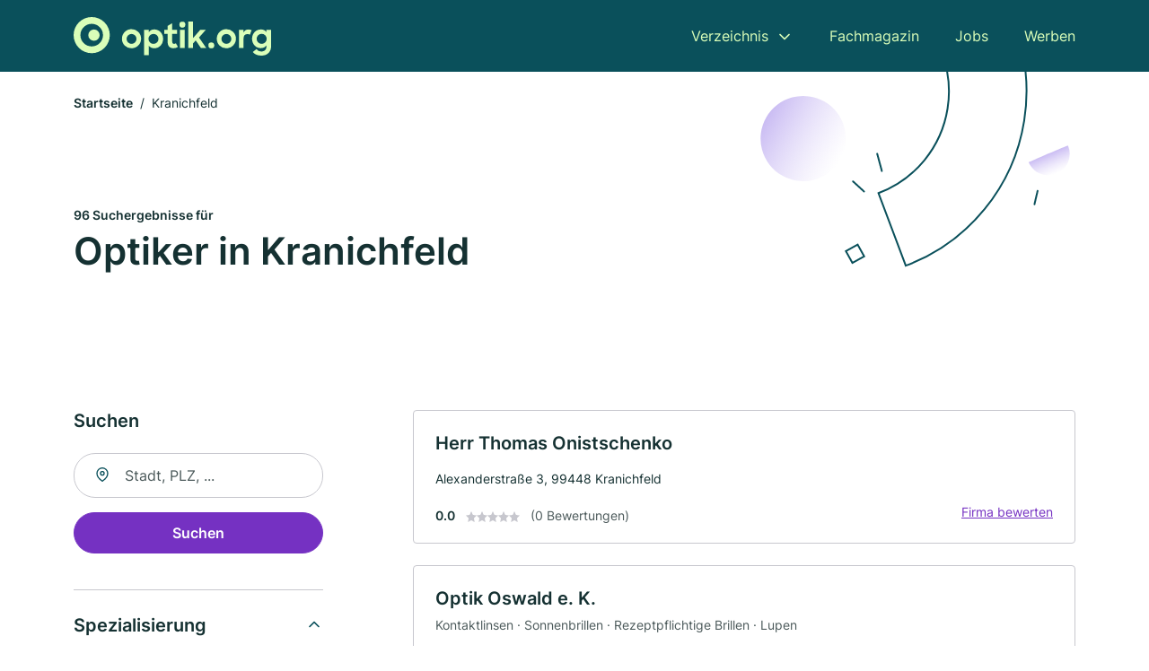

--- FILE ---
content_type: text/html; charset=utf-8
request_url: https://www.optik.org/kranichfeld
body_size: 11476
content:
<!DOCTYPE html><html lang="de"><head><meta charset="utf-8"><meta http-equiv="X-UA-Compatible" content="IE=edge,chrome=1"><meta name="viewport" content="width=device-width, initial-scale=1, shrink-to-fit=no"><title>✅ Augen-/Optiker in Kranichfeld► 96 Top Optiker</title><meta name="description" content="Top Optiker und Brillenstudios in Kranichfeld finden - mit echten Bewertungen ★ Kontakt ☎ und Kartenansicht - günstig und kompetent."><meta name="robots" content="noindex, follow"><link rel="preconnect" href="https://cdn.consentmanager.net"><link rel="preconnect" href="https://cdn.firmenweb.de"><link rel="preconnect" href="https://img.firmenweb.de"><link rel="preconnect" href="https://traffic.firmenweb.de"><link rel="preconnect" href="https://traffic.pages24.io"><meta property="og:type" content="website"><meta property="og:locale" content="de_DE"><meta property="og:title" content="✅ Augen-/Optiker in Kranichfeld► 96 Top Optiker"><meta property="og:description" content="Top Optiker und Brillenstudios in Kranichfeld finden - mit echten Bewertungen ★ Kontakt ☎ und Kartenansicht - günstig und kompetent."><meta property="og:site_name" content="✅ Augen-/Optiker in Kranichfeld► 96 Top Optiker"><meta property="og:url" content=""><meta property="og:image" content=""><meta name="twitter:card" content="summary"><meta name="twitter:site" content="@"><meta name="twitter:title" content="✅ Augen-/Optiker in Kranichfeld► 96 Top Optiker"><meta name="twitter:description" content="Top Optiker und Brillenstudios in Kranichfeld finden - mit echten Bewertungen ★ Kontakt ☎ und Kartenansicht - günstig und kompetent."><meta name="twitter:image" content=""><link rel="shortcut icon" href="https://cdn.firmenweb.de/assets/optik.org/favicon.ico" type="image/x-icon"><link rel="stylesheet" type="text/css" href="/css/style-BD3CI2F3.css"></head><body><header class="page-header" role="banner"><div class="container"><nav aria-label="Hauptnavigation"><a class="logo" href="/" aria-label="Zur Startseite von Optik.org" data-dark="https://cdn.firmenweb.de/assets/optik.org/logo.svg" data-light="https://cdn.firmenweb.de/assets/optik.org/logo/secondary.svg"><img src="https://cdn.firmenweb.de/assets/optik.org/logo.svg" alt="Optik.org Logo"></a><ul class="navigate" role="menubar"><li class="dropdown" id="directory-dropdown"><button role="menuitem" aria-haspopup="true" aria-expanded="false" aria-controls="directory-menu">Verzeichnis</button><ul id="directory-menu" role="menu"><li role="none"><a href="/staedte" role="menuitem">Alle Städte</a></li><li role="none"><a href="/deutschland" role="menuitem">Alle Firmen</a></li></ul></li><li role="none"><a href="/magazin" role="menuitem">Fachmagazin</a></li><li role="none"><a href="/jobs" role="menuitem">Jobs</a></li><li role="none"><a href="/werben" role="menuitem">Werben</a></li></ul><div class="search-icon" role="button" tabindex="0" aria-label="Suche öffnen"><svg xmlns="http://www.w3.org/2000/svg" width="18" height="18" viewBox="0 0 24 24" fill="none" stroke="currentColor" stroke-width="2" stroke-linecap="round" stroke-linejoin="round" class="feather feather-search"><circle cx="11" cy="11" r="8"></circle><line x1="21" y1="21" x2="16.65" y2="16.65"></line></svg></div><div class="menu-icon" role="button" tabindex="0" aria-expanded="false" aria-label="Menü öffnen"><span></span></div></nav><div class="mobile-nav"></div><div class="search-nav"><button class="btn-close s-close" tabindex="0" type="button" aria-label="Schließen"><svg xmlns="http://www.w3.org/2000/svg" width="35" height="35" viewBox="0 0 24 24" fill="none" stroke="#0a505b" stroke-width="2" stroke-linecap="round" stroke-linejoin="round" class="feather feather-x"><line x1="18" y1="6" x2="6" y2="18"></line><line x1="6" y1="6" x2="18" y2="18"></line></svg></button><form class="form-search"><div class="select-icon"><svg xmlns="http://www.w3.org/2000/svg" width="16" height="16" viewBox="0 0 24 24" fill="none" stroke="currentColor" stroke-width="2" stroke-linecap="round" stroke-linejoin="round" class="feather feather-search" aria-hidden="true" focusable="false"><circle cx="11" cy="11" r="8"></circle><line x1="21" y1="21" x2="16.65" y2="16.65"></line></svg><label class="visually-hidden" for="keyword-select-layout">Keyword auswählen</label><select class="autocomplete-keywords" id="keyword-select-layout"><option value="rezeptpflichtige-brillen">Rezeptpflichtige Brillen</option><option value="hoerakustik">Hörakustik</option><option value="kontaktlinsen">Kontaktlinsen</option><option value="fotozubehoer">Fotozubehör</option><option value="sonnenbrillen">Sonnenbrillen</option><option value="sehtest">Sehtest</option><option value="schmuck">Schmuck</option><option value="lesebrillen">Lesebrillen</option><option value="sportbrillen">Sportbrillen</option><option value="optiker">Optiker</option><option value="brillenversicherung">Brillenversicherung</option><option value="schutzbrillen">Schutzbrillen</option><option value="lupen">Lupen</option><option value="zelluloid-brillengestelle">Zelluloid Brillengestelle</option><option value="hochzeitsdienstleistungen">Hochzeitsdienstleistungen</option><option value="brillenersatzteile">Brillenersatzteile</option><option value="goldankauf">Goldankauf</option><option value="juwelier">Juwelier</option><option value="uhren">Uhren</option><option value="uhrmacher">Uhrmacher</option></select></div><div class="input-icon"><svg xmlns="http://www.w3.org/2000/svg" width="16" height="16" viewBox="0 0 24 24" fill="none" stroke="currentColor" stroke-width="2" stroke-linecap="round" stroke-linejoin="round" class="feather feather-map-pin" aria-hidden="true" focusable="false"><path d="M21 10c0 7-9 13-9 13s-9-6-9-13a9 9 0 0 1 18 0z"></path><circle cx="12" cy="10" r="3"></circle></svg><label class="visually-hidden" for="location-input-layout">Suche nach Ort</label><input class="autocomplete-locations" id="location-input-layout" type="search" autocorrect="off" autocomplete="off" autocapitalize="off"></div><button type="submit">Suchen</button></form></div></div></header><div class="spacer"></div><main><div class="page-search"><script type="application/ld+json">{"@context":"https://schema.org","@type":"CollectionPage","mainEntity":{"@type":"ItemList","name":"✅ Augen-/Optiker in Kranichfeld► 96 Top Optiker","itemListElement":[{"@type":"ListItem","position":1,"url":"https://www.optik.org/kranichfeld/herr-thomas-onistschenko-4436478.html","item":{"@context":"https://schema.org","@type":"Optician","name":"Herr Thomas Onistschenko","url":"https://www.optik.org/kranichfeld/herr-thomas-onistschenko-4436478.html","address":{"@type":"PostalAddress","streetAddress":"Alexanderstraße 3","addressLocality":"Kranichfeld","postalCode":"99448","addressCountry":"Deutschland"},"geo":{"@type":"GeoCoordinates","latitude":50.8523901,"longitude":11.2022027},"potentialAction":{"@type":"ReviewAction","target":{"@type":"EntryPoint","urlTemplate":"https://www.optik.org/kranichfeld/herr-thomas-onistschenko-4436478.html#bewertung"}},"sameAs":[],"telephone":"+493645031101","openingHoursSpecification":[]}},{"@type":"ListItem","position":2,"url":"https://www.optik.org/erfurt/optik-oswald-e-k-1639937.html","item":{"@context":"https://schema.org","@type":"Optician","name":"Optik Oswald e. K.","url":"https://www.optik.org/erfurt/optik-oswald-e-k-1639937.html","address":{"@type":"PostalAddress","streetAddress":"Mainzer Str. 38","addressLocality":"Erfurt","postalCode":"99089","addressCountry":"Deutschland"},"geo":{"@type":"GeoCoordinates","latitude":51.0038253,"longitude":11.0154553},"potentialAction":{"@type":"ReviewAction","target":{"@type":"EntryPoint","urlTemplate":"https://www.optik.org/erfurt/optik-oswald-e-k-1639937.html#bewertung"}},"sameAs":[],"telephone":"+49361733990","faxNumber":"+49361733992","openingHoursSpecification":[],"hasOfferCatalog":{"@type":"OfferCatalog","name":"Optik Oswald e. K.","itemListElement":[{"@type":"Offer","itemOffered":{"@type":"Service","name":"Kontaktlinsen","identifier":"kontaktlinsen"}},{"@type":"Offer","itemOffered":{"@type":"Service","name":"Sonnenbrillen","identifier":"sonnenbrillen"}},{"@type":"Offer","itemOffered":{"@type":"Service","name":"Rezeptpflichtige Brillen","identifier":"rezeptpflichtige-brillen"}},{"@type":"Offer","itemOffered":{"@type":"Service","name":"Lupen","identifier":"lupen"}}]},"aggregateRating":{"@type":"AggregateRating","ratingValue":"4.0","reviewCount":1,"bestRating":5,"worstRating":1},"review":[{"@type":"Review","author":{"@type":"Person","name":"Andreas"},"reviewRating":{"@type":"Rating","ratingValue":4,"bestRating":5,"worstRating":1},"reviewBody":"Zur Zeit suche ich ein neues Optikergeschäft,  da ich leider von meinem bisherigen doch sehr enttäuscht wurde.\r\nDabei wurde mir \"Optik Oswald\" empfohlen.\r\nHabe zwischenzeitlich dort vorgesprochen und war sehr zufrieden.\r\nIm Gegensatz zu einigen anderen Optikergeschäften fühlt man sich hier noch als Kunde und nicht als \"Geldgeber\".\r\nFrau Oswald als Chefin dort mancht einen sehr seriösen Eindruck."}]}},{"@type":"ListItem","position":3,"url":"https://www.optik.org/erfurt/hartmann-liedloff-gmbh-3331752.html","item":{"@context":"https://schema.org","@type":"Optician","name":"Hartmann & Liedloff GmbH","url":"https://www.optik.org/erfurt/hartmann-liedloff-gmbh-3331752.html","address":{"@type":"PostalAddress","streetAddress":"Neuwerkstraße 6","addressLocality":"Erfurt","postalCode":"99084","addressCountry":"Deutschland"},"geo":{"@type":"GeoCoordinates","latitude":50.9736507,"longitude":11.0299168},"potentialAction":{"@type":"ReviewAction","target":{"@type":"EntryPoint","urlTemplate":"https://www.optik.org/erfurt/hartmann-liedloff-gmbh-3331752.html#bewertung"}},"sameAs":[],"telephone":"0361/6585986","faxNumber":"0361/6585987","openingHoursSpecification":[],"hasOfferCatalog":{"@type":"OfferCatalog","name":"Hartmann & Liedloff GmbH","itemListElement":[{"@type":"Offer","itemOffered":{"@type":"Service","name":"Kontaktlinsen","identifier":"kontaktlinsen"}},{"@type":"Offer","itemOffered":{"@type":"Service","name":"Rezeptpflichtige Brillen","identifier":"rezeptpflichtige-brillen"}}]},"aggregateRating":{"@type":"AggregateRating","ratingValue":"3.0","reviewCount":1,"bestRating":5,"worstRating":1},"review":[{"@type":"Review","author":{"@type":"Person","name":"Tester"},"reviewRating":{"@type":"Rating","ratingValue":3,"bestRating":5,"worstRating":1},"reviewBody":"Sehr gute Fachkompetenz.\r\nAber doch recht teuer dort."}]}},{"@type":"ListItem","position":4,"url":"https://www.optik.org/erfurt/panoptikum-steffen-zacher-2271608.html","item":{"@context":"https://schema.org","@type":"Optician","name":"Panoptikum Steffen Zacher","url":"https://www.optik.org/erfurt/panoptikum-steffen-zacher-2271608.html","address":{"@type":"PostalAddress","streetAddress":"Domplatz 3","addressLocality":"Erfurt","postalCode":"99084","addressCountry":"Deutschland"},"geo":{"@type":"GeoCoordinates","latitude":50.978077,"longitude":11.0245748},"potentialAction":{"@type":"ReviewAction","target":{"@type":"EntryPoint","urlTemplate":"https://www.optik.org/erfurt/panoptikum-steffen-zacher-2271608.html#bewertung"}},"sameAs":[],"telephone":"0361/6422844","faxNumber":"0361/6422897","openingHoursSpecification":[],"hasOfferCatalog":{"@type":"OfferCatalog","name":"Panoptikum Steffen Zacher","itemListElement":[{"@type":"Offer","itemOffered":{"@type":"Service","name":"Rezeptpflichtige Brillen","identifier":"rezeptpflichtige-brillen"}}]},"aggregateRating":{"@type":"AggregateRating","ratingValue":"2.7","reviewCount":3,"bestRating":5,"worstRating":1},"review":[{"@type":"Review","author":{"@type":"Person","name":"Der Kunde"},"reviewRating":{"@type":"Rating","ratingValue":5,"bestRating":5,"worstRating":1},"reviewBody":"Ich bin seit Jahren Kunde dort und bis immer sehr zufrieden gewesen. Die Auswahl und die Art der Brillen sind umfänglich und keine Low-Budget-Brillen. Wollte ich auch nicht. Die Leute sind sehr freundlich und sehr sachkompetent. Auch im Bereich Kontaktlinsen."},{"@type":"Review","author":{"@type":"Person","name":"Tester"},"reviewRating":{"@type":"Rating","ratingValue":1,"bestRating":5,"worstRating":1},"reviewBody":"Bin gar nicht mehr zufrieden dort. Stimme dem Schreiber \"Erfurter\" zu, dass es dort zu teuer ist und die Lage ja auch mitbezahlt werden muss.\r\n\r\nZuletzt wirkte das Auftreten einiger Personen dort zu abgehoben."},{"@type":"Review","author":{"@type":"Person","name":"Erfurter"},"reviewRating":{"@type":"Rating","ratingValue":2,"bestRating":5,"worstRating":1},"reviewBody":"Finde die Lage dort sehr gut. \r\nDie Auswahl könnte größer sein.\r\nBeratung stark abhängig davon, bei wem man dort ist.\r\nIst mir aber zu teuer dort --> die Top-Lage muss ja irgendwie bezahlt werden.\r\n\r\nFazit:_ 2 Sterne denn die Lage allein ist alles. Der Preis und die Beratung müssen auch stimmen."}]}},{"@type":"ListItem","position":5,"url":"https://www.optik.org/bad-berka/hagen-onistschenko-optometrist-aXn2o4.html","item":{"@context":"https://schema.org","@type":"Optician","name":"Hagen Onistschenko, Optometrist","url":"https://www.optik.org/bad-berka/hagen-onistschenko-optometrist-aXn2o4.html","address":{"@type":"PostalAddress","streetAddress":"Zeughausstraße 3","addressLocality":"Bad Berka","postalCode":"99438","addressCountry":"Deutschland"},"geo":{"@type":"GeoCoordinates","latitude":50.9001088,"longitude":11.2814207},"potentialAction":{"@type":"ReviewAction","target":{"@type":"EntryPoint","urlTemplate":"https://www.optik.org/bad-berka/hagen-onistschenko-optometrist-aXn2o4.html#bewertung"}},"sameAs":[],"telephone":"+493645831555","openingHoursSpecification":[]}},{"@type":"ListItem","position":6,"url":"https://www.optik.org/blankenhain/pilling-augenoptik-aXn2kX.html","item":{"@context":"https://schema.org","@type":"Optician","name":"Pilling Augenoptik","url":"https://www.optik.org/blankenhain/pilling-augenoptik-aXn2kX.html","address":{"@type":"PostalAddress","streetAddress":"August-Bebel-Straße 7","addressLocality":"Blankenhain","postalCode":"99444","addressCountry":"Deutschland"},"geo":{"@type":"GeoCoordinates","latitude":50.8589477,"longitude":11.3429444},"potentialAction":{"@type":"ReviewAction","target":{"@type":"EntryPoint","urlTemplate":"https://www.optik.org/blankenhain/pilling-augenoptik-aXn2kX.html#bewertung"}},"sameAs":[],"telephone":"+493645962698","openingHoursSpecification":[]}},{"@type":"ListItem","position":7,"url":"https://www.optik.org/alkersleben/fielmann-ihr-optiker-aXn2kb.html","item":{"@context":"https://schema.org","@type":"Optician","name":"Fielmann – Ihr Optiker","url":"https://www.optik.org/alkersleben/fielmann-ihr-optiker-aXn2kb.html","address":{"@type":"PostalAddress","streetAddress":"Erfurter Str. 11","addressLocality":"Arnstadt","postalCode":"99310","addressCountry":"Deutschland"},"geo":{"@type":"GeoCoordinates","latitude":50.82450410000001,"longitude":11.0600367},"potentialAction":{"@type":"ReviewAction","target":{"@type":"EntryPoint","urlTemplate":"https://www.optik.org/alkersleben/fielmann-ihr-optiker-aXn2kb.html#bewertung"}},"sameAs":[],"telephone":"+4936285886660","openingHoursSpecification":[]}},{"@type":"ListItem","position":8,"url":"https://www.optik.org/stadtilm/hagen-onistschenko-optometrist-2088978.html","item":{"@context":"https://schema.org","@type":"Optician","name":"Hagen Onistschenko, Optometrist","url":"https://www.optik.org/stadtilm/hagen-onistschenko-optometrist-2088978.html","address":{"@type":"PostalAddress","streetAddress":"Markt 2","addressLocality":"Stadtilm","postalCode":"99326","addressCountry":"Deutschland"},"geo":{"@type":"GeoCoordinates","latitude":50.7747474,"longitude":11.0819612},"potentialAction":{"@type":"ReviewAction","target":{"@type":"EntryPoint","urlTemplate":"https://www.optik.org/stadtilm/hagen-onistschenko-optometrist-2088978.html#bewertung"}},"sameAs":[],"telephone":"+493629801020","openingHoursSpecification":[]}},{"@type":"ListItem","position":9,"url":"https://www.optik.org/erfurt/kaulenoptik-gmbh-1434952.html","item":{"@context":"https://schema.org","@type":"Optician","name":"kaulenoptik GmbH","url":"https://www.optik.org/erfurt/kaulenoptik-gmbh-1434952.html","address":{"@type":"PostalAddress","streetAddress":"Am Drosselberg 49","addressLocality":"Erfurt","postalCode":"99097","addressCountry":"Deutschland"},"geo":{"@type":"GeoCoordinates","latitude":50.9503662,"longitude":11.0771183},"potentialAction":{"@type":"ReviewAction","target":{"@type":"EntryPoint","urlTemplate":"https://www.optik.org/erfurt/kaulenoptik-gmbh-1434952.html#bewertung"}},"sameAs":[],"telephone":"+493612255290","faxNumber":"+493612255291","openingHoursSpecification":[[{"@type":"OpeningHoursSpecification","dayOfWeek":"Montag","opens":"09:30","closes":"19:00"}],[{"@type":"OpeningHoursSpecification","dayOfWeek":"Dienstag","opens":"09:30","closes":"19:00"}],[{"@type":"OpeningHoursSpecification","dayOfWeek":"Mittwoch","opens":"09:30","closes":"19:00"}],[{"@type":"OpeningHoursSpecification","dayOfWeek":"Donnerstag","opens":"09:30","closes":"19:00"}],[{"@type":"OpeningHoursSpecification","dayOfWeek":"Freitag","opens":"09:00","closes":"14:00"}],[{"@type":"OpeningHoursSpecification","dayOfWeek":"Sonntag","opens":"09:30","closes":"19:00"}]],"hasOfferCatalog":{"@type":"OfferCatalog","name":"kaulenoptik GmbH","itemListElement":[{"@type":"Offer","itemOffered":{"@type":"Service","name":"Rezeptpflichtige Brillen","identifier":"rezeptpflichtige-brillen"}},{"@type":"Offer","itemOffered":{"@type":"Service","name":"Kontaktlinsen","identifier":"kontaktlinsen"}},{"@type":"Offer","itemOffered":{"@type":"Service","name":"Sehtest","identifier":"sehtest"}},{"@type":"Offer","itemOffered":{"@type":"Service","name":"Sonnenbrillen","identifier":"sonnenbrillen"}},{"@type":"Offer","itemOffered":{"@type":"Service","name":"Sportbrillen","identifier":"sportbrillen"}}]}}},{"@type":"ListItem","position":10,"url":"https://www.optik.org/erfurt/aktivoptik-11106889.html","item":{"@context":"https://schema.org","@type":"Optician","name":"aktivoptik","url":"https://www.optik.org/erfurt/aktivoptik-11106889.html","address":{"@type":"PostalAddress","streetAddress":"Weimarische Straße 117","addressLocality":"Erfurt","postalCode":"99098","addressCountry":"Deutschland"},"geo":{"@type":"GeoCoordinates","latitude":50.9763499,"longitude":11.1068558},"potentialAction":{"@type":"ReviewAction","target":{"@type":"EntryPoint","urlTemplate":"https://www.optik.org/erfurt/aktivoptik-11106889.html#bewertung"}},"sameAs":[],"telephone":"0361/5509937","openingHoursSpecification":[[{"@type":"OpeningHoursSpecification","dayOfWeek":"Montag","opens":"08:00","closes":"20:00"}],[{"@type":"OpeningHoursSpecification","dayOfWeek":"Dienstag","opens":"08:00","closes":"20:00"}],[{"@type":"OpeningHoursSpecification","dayOfWeek":"Mittwoch","opens":"08:00","closes":"20:00"}],[{"@type":"OpeningHoursSpecification","dayOfWeek":"Donnerstag","opens":"08:00","closes":"20:00"}],[{"@type":"OpeningHoursSpecification","dayOfWeek":"Freitag","opens":"08:00","closes":"20:00"}],[{"@type":"OpeningHoursSpecification","dayOfWeek":"Samstag","opens":"08:00","closes":"20:00"}]],"hasOfferCatalog":{"@type":"OfferCatalog","name":"aktivoptik","itemListElement":[{"@type":"Offer","itemOffered":{"@type":"Service","name":"Kontaktlinsen","identifier":"kontaktlinsen"}},{"@type":"Offer","itemOffered":{"@type":"Service","name":"Sehtest","identifier":"sehtest"}},{"@type":"Offer","itemOffered":{"@type":"Service","name":"Sonnenbrillen","identifier":"sonnenbrillen"}},{"@type":"Offer","itemOffered":{"@type":"Service","name":"Lesebrillen","identifier":"lesebrillen"}},{"@type":"Offer","itemOffered":{"@type":"Service","name":"Sportbrillen","identifier":"sportbrillen"}}]}}},{"@type":"ListItem","position":11,"url":"https://www.optik.org/amt-wachsenburg/ganzheitlich-mobile-optikerin-melanie-hagemeister-aXn2k4.html","item":{"@context":"https://schema.org","@type":"Optician","name":"Ganzheitlich mobile Optikerin Melanie Hagemeister","url":"https://www.optik.org/amt-wachsenburg/ganzheitlich-mobile-optikerin-melanie-hagemeister-aXn2k4.html","address":{"@type":"PostalAddress","streetAddress":"Lindenpl. 2","addressLocality":"Amt Wachsenburg","postalCode":"99334","addressCountry":"Deutschland"},"geo":{"@type":"GeoCoordinates","latitude":50.87306950000001,"longitude":10.969552},"potentialAction":{"@type":"ReviewAction","target":{"@type":"EntryPoint","urlTemplate":"https://www.optik.org/amt-wachsenburg/ganzheitlich-mobile-optikerin-melanie-hagemeister-aXn2k4.html#bewertung"}},"sameAs":[],"telephone":"+4936705216715","openingHoursSpecification":[]}},{"@type":"ListItem","position":12,"url":"https://www.optik.org/weimar/die-meisterbrille-anne-catrin-walde-aXn2nK.html","item":{"@context":"https://schema.org","@type":"Optician","name":"Die Meisterbrille, Anne Catrin Walde","url":"https://www.optik.org/weimar/die-meisterbrille-anne-catrin-walde-aXn2nK.html","address":{"@type":"PostalAddress","streetAddress":"Erfurter Str. 47","addressLocality":"Weimar","postalCode":"99423","addressCountry":"Deutschland"},"geo":{"@type":"GeoCoordinates","latitude":50.9807208,"longitude":11.3156337},"potentialAction":{"@type":"ReviewAction","target":{"@type":"EntryPoint","urlTemplate":"https://www.optik.org/weimar/die-meisterbrille-anne-catrin-walde-aXn2nK.html#bewertung"}},"sameAs":[],"telephone":"+4936434683846","openingHoursSpecification":[]}},{"@type":"ListItem","position":13,"url":"https://www.optik.org/erfurt/robin-look-erfurt-te-center-aXn2jV.html","item":{"@context":"https://schema.org","@type":"Optician","name":"Robin Look Erfurt TE Center","url":"https://www.optik.org/erfurt/robin-look-erfurt-te-center-aXn2jV.html","address":{"@type":"PostalAddress","streetAddress":"Hermsdorfer Str. 4","addressLocality":"Erfurt","postalCode":"99099","addressCountry":"Deutschland"},"geo":{"@type":"GeoCoordinates","latitude":50.9715938,"longitude":11.0616312},"potentialAction":{"@type":"ReviewAction","target":{"@type":"EntryPoint","urlTemplate":"https://www.optik.org/erfurt/robin-look-erfurt-te-center-aXn2jV.html#bewertung"}},"sameAs":[],"telephone":"+4936151876209","openingHoursSpecification":[]}},{"@type":"ListItem","position":14,"url":"https://www.optik.org/erfurt/apollo-aXn2jX.html","item":{"@context":"https://schema.org","@type":"Optician","name":"Apollo","url":"https://www.optik.org/erfurt/apollo-aXn2jX.html","address":{"@type":"PostalAddress","streetAddress":"Hermsdorfer Str. 4","addressLocality":"Erfurt","postalCode":"99099","addressCountry":"Deutschland"},"geo":{"@type":"GeoCoordinates","latitude":50.9715938,"longitude":11.0616312},"potentialAction":{"@type":"ReviewAction","target":{"@type":"EntryPoint","urlTemplate":"https://www.optik.org/erfurt/apollo-aXn2jX.html#bewertung"}},"sameAs":[],"telephone":"+4936126289230","openingHoursSpecification":[]}},{"@type":"ListItem","position":15,"url":"https://www.optik.org/weimar/augenoptik-knauer-aXn2nG.html","item":{"@context":"https://schema.org","@type":"Optician","name":"Augenoptik Knauer","url":"https://www.optik.org/weimar/augenoptik-knauer-aXn2nG.html","address":{"@type":"PostalAddress","streetAddress":"Steubenstraße 7","addressLocality":"Weimar","postalCode":"99423","addressCountry":"Deutschland"},"geo":{"@type":"GeoCoordinates","latitude":50.9771516,"longitude":11.3262462},"potentialAction":{"@type":"ReviewAction","target":{"@type":"EntryPoint","urlTemplate":"https://www.optik.org/weimar/augenoptik-knauer-aXn2nG.html#bewertung"}},"sameAs":[],"telephone":"+493643853070","openingHoursSpecification":[]}},{"@type":"ListItem","position":16,"url":"https://www.optik.org/weimar/hoergeraete-kind-3177725.html","item":{"@context":"https://schema.org","@type":"Optician","name":"KIND Hörgeräte GmbH & Co","url":"https://www.optik.org/weimar/hoergeraete-kind-3177725.html","address":{"@type":"PostalAddress","streetAddress":"Wielandplatz 2","addressLocality":"Weimar","postalCode":"99423","addressCountry":"Deutschland"},"geo":{"@type":"GeoCoordinates","latitude":50.97691925,"longitude":11.327820816147},"potentialAction":{"@type":"ReviewAction","target":{"@type":"EntryPoint","urlTemplate":"https://www.optik.org/weimar/hoergeraete-kind-3177725.html#bewertung"}},"sameAs":[],"telephone":"+49364353956","faxNumber":"+493643804916","openingHoursSpecification":[]}},{"@type":"ListItem","position":17,"url":"https://www.optik.org/alkersleben/aktivoptik-arnstadt-aXn2kf.html","item":{"@context":"https://schema.org","@type":"Optician","name":"aktivoptik Arnstadt","url":"https://www.optik.org/alkersleben/aktivoptik-arnstadt-aXn2kf.html","address":{"@type":"PostalAddress","streetAddress":"Stadtilmer Str. 100","addressLocality":"Arnstadt","postalCode":"99310","addressCountry":"Deutschland"},"geo":{"@type":"GeoCoordinates","latitude":50.8302921,"longitude":10.967894},"potentialAction":{"@type":"ReviewAction","target":{"@type":"EntryPoint","urlTemplate":"https://www.optik.org/alkersleben/aktivoptik-arnstadt-aXn2kf.html#bewertung"}},"sameAs":[],"telephone":"+4936289286987","openingHoursSpecification":[]}},{"@type":"ListItem","position":18,"url":"https://www.optik.org/erfurt/suedpark-optik-inh-oliver-haendel-ek-1867725.html","item":{"@context":"https://schema.org","@type":"Optician","name":"Südpark Optik Inh. Oliver Händel e. K.","url":"https://www.optik.org/erfurt/suedpark-optik-inh-oliver-haendel-ek-1867725.html","address":{"@type":"PostalAddress","streetAddress":"Häßlerstr. 6","addressLocality":"Erfurt","postalCode":"99096","addressCountry":"Deutschland"},"geo":{"@type":"GeoCoordinates","latitude":50.9646349,"longitude":11.0442961},"potentialAction":{"@type":"ReviewAction","target":{"@type":"EntryPoint","urlTemplate":"https://www.optik.org/erfurt/suedpark-optik-inh-oliver-haendel-ek-1867725.html#bewertung"}},"sameAs":[],"telephone":"+493616537810","openingHoursSpecification":[]}},{"@type":"ListItem","position":19,"url":"https://www.optik.org/weimar/auge-und-ohr-thomas-steineke-aXn2nH.html","item":{"@context":"https://schema.org","@type":"Optician","name":"Auge und Ohr Thomas Steineke","url":"https://www.optik.org/weimar/auge-und-ohr-thomas-steineke-aXn2nH.html","address":{"@type":"PostalAddress","streetAddress":"Schützengasse 5","addressLocality":"Weimar","postalCode":"99423","addressCountry":"Deutschland"},"geo":{"@type":"GeoCoordinates","latitude":50.978241,"longitude":11.3269152},"potentialAction":{"@type":"ReviewAction","target":{"@type":"EntryPoint","urlTemplate":"https://www.optik.org/weimar/auge-und-ohr-thomas-steineke-aXn2nH.html#bewertung"}},"sameAs":[],"telephone":"+493643401736","openingHoursSpecification":[]}},{"@type":"ListItem","position":20,"url":"https://www.optik.org/weimar/optik-stegmann-2917240.html","item":{"@context":"https://schema.org","@type":"Optician","name":"Optik Stegmann","url":"https://www.optik.org/weimar/optik-stegmann-2917240.html","address":{"@type":"PostalAddress","streetAddress":"Hummelstraße 1","addressLocality":"Weimar","postalCode":"99423","addressCountry":"Deutschland"},"geo":{"@type":"GeoCoordinates","latitude":50.9786842,"longitude":11.3263826},"potentialAction":{"@type":"ReviewAction","target":{"@type":"EntryPoint","urlTemplate":"https://www.optik.org/weimar/optik-stegmann-2917240.html#bewertung"}},"sameAs":[],"telephone":"+493643800026","faxNumber":"+493643800028","openingHoursSpecification":[]}}]}}</script><header><div class="container"><div class="decorative-svg" aria-hidden="true"><svg xmlns="http://www.w3.org/2000/svg" width="348" height="220"><defs><linearGradient id="b" x1=".5" x2=".5" y2="1" gradientUnits="objectBoundingBox"><stop offset="0" stop-color="#cabcf3"/><stop offset="1" stop-color="#fff" stop-opacity=".604"/></linearGradient><clipPath id="a"><path data-name="Rectangle 3310" transform="translate(798 80)" fill="none" stroke="#707070" d="M0 0h348v220H0z"/></clipPath></defs><g data-name="Mask Group 14359" transform="translate(-798 -80)" clip-path="url(#a)"><g data-name="Group 22423" transform="rotate(165.02 874.682 272.94)"><path data-name="Path 15020" d="M47.622 16.8a23.657 23.657 0 0 1-23.811 23.807C9.759 40.411 0 29.872 0 16.8c1.19-.106 47.473-.431 47.622 0Z" transform="rotate(172 307.555 182.771)" fill="url(#b)"/><path data-name="Line 817" fill="none" stroke="#0a505b" stroke-linecap="round" stroke-linejoin="round" stroke-width="2" d="m795.764 356.904-.053-19.918"/><path data-name="Line 818" fill="none" stroke="#0a505b" stroke-linecap="round" stroke-linejoin="round" stroke-width="2" d="m829.784 334.186-8.987-14.086"/><path data-name="Line 822" fill="none" stroke="#0a505b" stroke-linecap="round" stroke-linejoin="round" stroke-width="2" d="m633.804 270.827 7.276-13.579"/><path data-name="Path 15022" d="M628.065 350.2a207.307 207.307 0 0 0 22.517 207.394l69.559-51.25a121 121 0 0 1 85.573-192.2l-8.458-85.986A207.307 207.307 0 0 0 628.066 350.2" fill="none" stroke="#0a505b" stroke-width="2"/><g data-name="Rectangle 2717" fill="none" stroke="#0a505b" stroke-width="2"><path stroke="none" d="m858.727 261.827-16.495 4.113-4.113-16.495 16.495-4.113z"/><path d="m857.515 261.099-14.555 3.628-3.628-14.554 14.554-3.629z"/></g><circle data-name="Ellipse 374" cx="47.498" cy="47.498" r="47.498" transform="rotate(135 387.366 391.581)" fill="url(#b)"/></g></g></svg>
</div><nav aria-label="Brotkrumen"><ol class="breadcrumb"><li class="breadcrumb-item"><a href="https://www.optik.org">Startseite</a></li><li class="breadcrumb-item active" aria-current="page">Kranichfeld</li></ol></nav><script type="application/ld+json">{
    "@context": "https://schema.org",
    "@type": "BreadcrumbList",
    "itemListElement": [{"@type":"ListItem","position":1,"name":"Startseite","item":"https://www.optik.org"},{"@type":"ListItem","position":2,"name":"Kranichfeld","item":"https://www.optik.org/kranichfeld"}]
}</script><h1><small>96 Suchergebnisse für </small><br>Optiker in Kranichfeld</h1><div class="callout-sm-mobile"></div></div></header><div class="filter-spec-mobile"></div><div class="container"><div class="search-results"><aside class="filters" role="complementary" aria-label="Filteroptionen"><div class="filter"><h2 class="h4 title">Suchen</h2><form class="form-search"><div class="input-icon"><svg xmlns="http://www.w3.org/2000/svg" width="16" height="16" viewBox="0 0 24 24" fill="none" stroke="currentColor" stroke-width="2" stroke-linecap="round" stroke-linejoin="round" class="feather feather-map-pin" aria-hidden="true" focusable="false"><path d="M21 10c0 7-9 13-9 13s-9-6-9-13a9 9 0 0 1 18 0z"></path><circle cx="12" cy="10" r="3"></circle></svg><label class="visually-hidden" for="location-input">Suche nach Ort</label><input class="autocomplete-locations" id="location-input" type="search" name="city" autocorrect="off" autocomplete="off" autocapitalize="off"></div><button class="btn btn-primary" type="submit">Suchen</button></form></div><div class="filter"><button class="expand" type="button" aria-controls="keywords-filters-panel" aria-expanded="true">Spezialisierung</button><div class="filter-spec" id="keywords-filters-panel"><ul><li><a href="/kontaktlinsen-in-kranichfeld">Kontaktlinsen (7)</a></li><li><a href="/rezeptpflichtige-brillen-in-kranichfeld">Rezeptpflichtige Brillen (7)</a></li><li><a href="/sonnenbrillen-in-kranichfeld">Sonnenbrillen (6)</a></li><li><a href="/sehtest-in-kranichfeld">Sehtest (4)</a></li><li><a href="/hoerakustik-in-kranichfeld">Hörakustik (4)</a></li><li><a href="/lesebrillen-in-kranichfeld">Lesebrillen (4)</a></li><li><a href="/sportbrillen-in-kranichfeld">Sportbrillen (3)</a></li><li><a href="/lupen-in-kranichfeld">Lupen (2)</a></li></ul></div></div><div class="filter"><button class="expand" type="button" aria-controls="location-filters-panel" aria-expanded="true">In der Nähe</button><div class="filter-city" id="location-filters-panel"><ul><li><a href="/erfurt">Erfurt (46)</a></li><li><a href="/weimar">Weimar (18)</a></li><li><a href="/alkersleben">Alkersleben (12)</a></li><li><a href="/rudolstadt">Rudolstadt (4)</a></li><li><a href="/bad-blankenburg">Bad Blankenburg (3)</a></li><li><a href="/bucha">Bucha (2)</a></li><li><a href="/jena">Jena (1)</a></li><li><a href="/bechstedtstrass">Bechstedtstraß (1)</a></li><li><a href="/nesse-apfelstaedt">Nesse-Apfelstädt (1)</a></li></ul></div></div></aside><section class="results" aria-label="Suchergebnisse"><div class="profiles"><article class="profile" tabindex="0" onclick="location.href='/kranichfeld/herr-thomas-onistschenko-4436478.html'" onkeydown="if(event.key === 'Enter' || event.key === ' ') {location.href='/kranichfeld/herr-thomas-onistschenko-4436478.html'}" role="link"><h2 class="name">Herr Thomas Onistschenko</h2><p class="services"></p><address class="address">Alexanderstraße 3,  99448 Kranichfeld</address><div class="rating"><strong class="avg">0.0</strong><div class="ratingstars"><span aria-hidden="true"><svg xmlns="http://www.w3.org/2000/svg" width="12" height="11.412" viewBox="0 0 12 11.412"><path id="star" d="M8,2,9.854,5.756,14,6.362,11,9.284l.708,4.128L8,11.462l-3.708,1.95L5,9.284,2,6.362l4.146-.606Z" transform="translate(-2 -2)" fill="#c7c7ce"/></svg></span><span aria-hidden="true"><svg xmlns="http://www.w3.org/2000/svg" width="12" height="11.412" viewBox="0 0 12 11.412"><path id="star" d="M8,2,9.854,5.756,14,6.362,11,9.284l.708,4.128L8,11.462l-3.708,1.95L5,9.284,2,6.362l4.146-.606Z" transform="translate(-2 -2)" fill="#c7c7ce"/></svg></span><span aria-hidden="true"><svg xmlns="http://www.w3.org/2000/svg" width="12" height="11.412" viewBox="0 0 12 11.412"><path id="star" d="M8,2,9.854,5.756,14,6.362,11,9.284l.708,4.128L8,11.462l-3.708,1.95L5,9.284,2,6.362l4.146-.606Z" transform="translate(-2 -2)" fill="#c7c7ce"/></svg></span><span aria-hidden="true"><svg xmlns="http://www.w3.org/2000/svg" width="12" height="11.412" viewBox="0 0 12 11.412"><path id="star" d="M8,2,9.854,5.756,14,6.362,11,9.284l.708,4.128L8,11.462l-3.708,1.95L5,9.284,2,6.362l4.146-.606Z" transform="translate(-2 -2)" fill="#c7c7ce"/></svg></span><span aria-hidden="true"><svg xmlns="http://www.w3.org/2000/svg" width="12" height="11.412" viewBox="0 0 12 11.412"><path id="star" d="M8,2,9.854,5.756,14,6.362,11,9.284l.708,4.128L8,11.462l-3.708,1.95L5,9.284,2,6.362l4.146-.606Z" transform="translate(-2 -2)" fill="#c7c7ce"/></svg></span></div><small class="num">(0 Bewertungen)</small><a class="cta" href="/kranichfeld/herr-thomas-onistschenko-4436478.html#bewertung">Firma bewerten</a></div></article><article class="profile" tabindex="0" onclick="location.href='/erfurt/optik-oswald-e-k-1639937.html'" onkeydown="if(event.key === 'Enter' || event.key === ' ') {location.href='/erfurt/optik-oswald-e-k-1639937.html'}" role="link"><h2 class="name">Optik Oswald e. K.</h2><p class="services">Kontaktlinsen · Sonnenbrillen · Rezeptpflichtige Brillen · Lupen</p><address class="address">Mainzer Str. 38,  99089 Erfurt</address><div class="rating"><strong class="avg">4.0</strong><div class="ratingstars"><span aria-hidden="true"><svg xmlns="http://www.w3.org/2000/svg" width="12" height="11.412" viewBox="0 0 12 11.412"><path id="star" d="M8,2,9.854,5.756,14,6.362,11,9.284l.708,4.128L8,11.462l-3.708,1.95L5,9.284,2,6.362l4.146-.606Z" transform="translate(-2 -2)" fill="#ffbb21"/></svg></span><span aria-hidden="true"><svg xmlns="http://www.w3.org/2000/svg" width="12" height="11.412" viewBox="0 0 12 11.412"><path id="star" d="M8,2,9.854,5.756,14,6.362,11,9.284l.708,4.128L8,11.462l-3.708,1.95L5,9.284,2,6.362l4.146-.606Z" transform="translate(-2 -2)" fill="#ffbb21"/></svg></span><span aria-hidden="true"><svg xmlns="http://www.w3.org/2000/svg" width="12" height="11.412" viewBox="0 0 12 11.412"><path id="star" d="M8,2,9.854,5.756,14,6.362,11,9.284l.708,4.128L8,11.462l-3.708,1.95L5,9.284,2,6.362l4.146-.606Z" transform="translate(-2 -2)" fill="#ffbb21"/></svg></span><span aria-hidden="true"><svg xmlns="http://www.w3.org/2000/svg" width="12" height="11.412" viewBox="0 0 12 11.412"><path id="star" d="M8,2,9.854,5.756,14,6.362,11,9.284l.708,4.128L8,11.462l-3.708,1.95L5,9.284,2,6.362l4.146-.606Z" transform="translate(-2 -2)" fill="#ffbb21"/></svg></span><span aria-hidden="true"><svg xmlns="http://www.w3.org/2000/svg" width="12" height="11.412" viewBox="0 0 12 11.412"><path id="star" d="M8,2,9.854,5.756,14,6.362,11,9.284l.708,4.128L8,11.462l-3.708,1.95L5,9.284,2,6.362l4.146-.606Z" transform="translate(-2 -2)" fill="#c7c7ce"/></svg></span></div><small class="num">(1 Bewertung)</small><a class="cta" href="/erfurt/optik-oswald-e-k-1639937.html#bewertung">Firma bewerten</a></div><div class="review"><div class="meta"><strong class="author">Andreas</strong><time class="date" datetime="2013-05-31T16:45:46.000Z">31. Mai 2013</time><div class="ratingstars"><span aria-hidden="true"><svg xmlns="http://www.w3.org/2000/svg" width="12" height="11.412" viewBox="0 0 12 11.412"><path id="star" d="M8,2,9.854,5.756,14,6.362,11,9.284l.708,4.128L8,11.462l-3.708,1.95L5,9.284,2,6.362l4.146-.606Z" transform="translate(-2 -2)" fill="#ffbb21"/></svg></span><span aria-hidden="true"><svg xmlns="http://www.w3.org/2000/svg" width="12" height="11.412" viewBox="0 0 12 11.412"><path id="star" d="M8,2,9.854,5.756,14,6.362,11,9.284l.708,4.128L8,11.462l-3.708,1.95L5,9.284,2,6.362l4.146-.606Z" transform="translate(-2 -2)" fill="#ffbb21"/></svg></span><span aria-hidden="true"><svg xmlns="http://www.w3.org/2000/svg" width="12" height="11.412" viewBox="0 0 12 11.412"><path id="star" d="M8,2,9.854,5.756,14,6.362,11,9.284l.708,4.128L8,11.462l-3.708,1.95L5,9.284,2,6.362l4.146-.606Z" transform="translate(-2 -2)" fill="#ffbb21"/></svg></span><span aria-hidden="true"><svg xmlns="http://www.w3.org/2000/svg" width="12" height="11.412" viewBox="0 0 12 11.412"><path id="star" d="M8,2,9.854,5.756,14,6.362,11,9.284l.708,4.128L8,11.462l-3.708,1.95L5,9.284,2,6.362l4.146-.606Z" transform="translate(-2 -2)" fill="#ffbb21"/></svg></span><span aria-hidden="true"><svg xmlns="http://www.w3.org/2000/svg" width="12" height="11.412" viewBox="0 0 12 11.412"><path id="star" d="M8,2,9.854,5.756,14,6.362,11,9.284l.708,4.128L8,11.462l-3.708,1.95L5,9.284,2,6.362l4.146-.606Z" transform="translate(-2 -2)" fill="#c7c7ce"/></svg></span></div></div><p class="text mb-0">Zur Zeit suche ich ein neues Optikergeschäft,  da ich leider von meinem bisherigen doch sehr enttäuscht wurde.
Dabei wurde mir &quot;Optik Oswald&quot; empfohlen.
Habe zwischenzeitlich dort vorgesprochen und war sehr zufrieden.
Im Gegensatz zu einigen anderen Optikergeschäften fühlt man sich hier noch als Kunde und nicht als &quot;Geldgeber&quot;.
Frau Oswald als Chefin dort mancht einen sehr seriösen Eindruck.</p></div></article><article class="profile" tabindex="0" onclick="location.href='/erfurt/hartmann-liedloff-gmbh-3331752.html'" onkeydown="if(event.key === 'Enter' || event.key === ' ') {location.href='/erfurt/hartmann-liedloff-gmbh-3331752.html'}" role="link"><h2 class="name">Hartmann & Liedloff GmbH</h2><p class="services">Kontaktlinsen · Rezeptpflichtige Brillen</p><address class="address">Neuwerkstraße 6,  99084 Erfurt</address><div class="rating"><strong class="avg">3.0</strong><div class="ratingstars"><span aria-hidden="true"><svg xmlns="http://www.w3.org/2000/svg" width="12" height="11.412" viewBox="0 0 12 11.412"><path id="star" d="M8,2,9.854,5.756,14,6.362,11,9.284l.708,4.128L8,11.462l-3.708,1.95L5,9.284,2,6.362l4.146-.606Z" transform="translate(-2 -2)" fill="#ffbb21"/></svg></span><span aria-hidden="true"><svg xmlns="http://www.w3.org/2000/svg" width="12" height="11.412" viewBox="0 0 12 11.412"><path id="star" d="M8,2,9.854,5.756,14,6.362,11,9.284l.708,4.128L8,11.462l-3.708,1.95L5,9.284,2,6.362l4.146-.606Z" transform="translate(-2 -2)" fill="#ffbb21"/></svg></span><span aria-hidden="true"><svg xmlns="http://www.w3.org/2000/svg" width="12" height="11.412" viewBox="0 0 12 11.412"><path id="star" d="M8,2,9.854,5.756,14,6.362,11,9.284l.708,4.128L8,11.462l-3.708,1.95L5,9.284,2,6.362l4.146-.606Z" transform="translate(-2 -2)" fill="#ffbb21"/></svg></span><span aria-hidden="true"><svg xmlns="http://www.w3.org/2000/svg" width="12" height="11.412" viewBox="0 0 12 11.412"><path id="star" d="M8,2,9.854,5.756,14,6.362,11,9.284l.708,4.128L8,11.462l-3.708,1.95L5,9.284,2,6.362l4.146-.606Z" transform="translate(-2 -2)" fill="#c7c7ce"/></svg></span><span aria-hidden="true"><svg xmlns="http://www.w3.org/2000/svg" width="12" height="11.412" viewBox="0 0 12 11.412"><path id="star" d="M8,2,9.854,5.756,14,6.362,11,9.284l.708,4.128L8,11.462l-3.708,1.95L5,9.284,2,6.362l4.146-.606Z" transform="translate(-2 -2)" fill="#c7c7ce"/></svg></span></div><small class="num">(1 Bewertung)</small><a class="cta" href="/erfurt/hartmann-liedloff-gmbh-3331752.html#bewertung">Firma bewerten</a></div><div class="review"><div class="meta"><strong class="author">Tester</strong><time class="date" datetime="2013-06-26T05:03:07.000Z">26. Juni 2013</time><div class="ratingstars"><span aria-hidden="true"><svg xmlns="http://www.w3.org/2000/svg" width="12" height="11.412" viewBox="0 0 12 11.412"><path id="star" d="M8,2,9.854,5.756,14,6.362,11,9.284l.708,4.128L8,11.462l-3.708,1.95L5,9.284,2,6.362l4.146-.606Z" transform="translate(-2 -2)" fill="#ffbb21"/></svg></span><span aria-hidden="true"><svg xmlns="http://www.w3.org/2000/svg" width="12" height="11.412" viewBox="0 0 12 11.412"><path id="star" d="M8,2,9.854,5.756,14,6.362,11,9.284l.708,4.128L8,11.462l-3.708,1.95L5,9.284,2,6.362l4.146-.606Z" transform="translate(-2 -2)" fill="#ffbb21"/></svg></span><span aria-hidden="true"><svg xmlns="http://www.w3.org/2000/svg" width="12" height="11.412" viewBox="0 0 12 11.412"><path id="star" d="M8,2,9.854,5.756,14,6.362,11,9.284l.708,4.128L8,11.462l-3.708,1.95L5,9.284,2,6.362l4.146-.606Z" transform="translate(-2 -2)" fill="#ffbb21"/></svg></span><span aria-hidden="true"><svg xmlns="http://www.w3.org/2000/svg" width="12" height="11.412" viewBox="0 0 12 11.412"><path id="star" d="M8,2,9.854,5.756,14,6.362,11,9.284l.708,4.128L8,11.462l-3.708,1.95L5,9.284,2,6.362l4.146-.606Z" transform="translate(-2 -2)" fill="#c7c7ce"/></svg></span><span aria-hidden="true"><svg xmlns="http://www.w3.org/2000/svg" width="12" height="11.412" viewBox="0 0 12 11.412"><path id="star" d="M8,2,9.854,5.756,14,6.362,11,9.284l.708,4.128L8,11.462l-3.708,1.95L5,9.284,2,6.362l4.146-.606Z" transform="translate(-2 -2)" fill="#c7c7ce"/></svg></span></div></div><p class="text mb-0">Sehr gute Fachkompetenz.
Aber doch recht teuer dort.</p></div></article><div id="afs_inline"></div><article class="profile" tabindex="0" onclick="location.href='/erfurt/panoptikum-steffen-zacher-2271608.html'" onkeydown="if(event.key === 'Enter' || event.key === ' ') {location.href='/erfurt/panoptikum-steffen-zacher-2271608.html'}" role="link"><h2 class="name">Panoptikum Steffen Zacher</h2><p class="services">Rezeptpflichtige Brillen</p><address class="address">Domplatz 3,  99084 Erfurt</address><div class="rating"><strong class="avg">2.7</strong><div class="ratingstars"><span aria-hidden="true"><svg xmlns="http://www.w3.org/2000/svg" width="12" height="11.412" viewBox="0 0 12 11.412"><path id="star" d="M8,2,9.854,5.756,14,6.362,11,9.284l.708,4.128L8,11.462l-3.708,1.95L5,9.284,2,6.362l4.146-.606Z" transform="translate(-2 -2)" fill="#ffbb21"/></svg></span><span aria-hidden="true"><svg xmlns="http://www.w3.org/2000/svg" width="12" height="11.412" viewBox="0 0 12 11.412"><path id="star" d="M8,2,9.854,5.756,14,6.362,11,9.284l.708,4.128L8,11.462l-3.708,1.95L5,9.284,2,6.362l4.146-.606Z" transform="translate(-2 -2)" fill="#ffbb21"/></svg></span><span aria-hidden="true"><svg xmlns="http://www.w3.org/2000/svg" width="12" height="11.412" viewBox="0 0 12 11.412"><g id="Group_22867" data-name="Group 22867" transform="translate(-64)"><path id="star" d="M8,2,9.854,5.756,14,6.362,11,9.284l.708,4.128L8,11.462l-3.708,1.95L5,9.284,2,6.362l4.146-.606Z" transform="translate(62 -2)" fill="#c7c7ce"/><path id="star-2" data-name="star" d="M8,2v9.462l-3.708,1.95L5,9.284,2,6.362l4.146-.606Z" transform="translate(62 -2)" fill="#ffbb21"/></g></svg></span><span aria-hidden="true"><svg xmlns="http://www.w3.org/2000/svg" width="12" height="11.412" viewBox="0 0 12 11.412"><path id="star" d="M8,2,9.854,5.756,14,6.362,11,9.284l.708,4.128L8,11.462l-3.708,1.95L5,9.284,2,6.362l4.146-.606Z" transform="translate(-2 -2)" fill="#c7c7ce"/></svg></span><span aria-hidden="true"><svg xmlns="http://www.w3.org/2000/svg" width="12" height="11.412" viewBox="0 0 12 11.412"><path id="star" d="M8,2,9.854,5.756,14,6.362,11,9.284l.708,4.128L8,11.462l-3.708,1.95L5,9.284,2,6.362l4.146-.606Z" transform="translate(-2 -2)" fill="#c7c7ce"/></svg></span></div><small class="num">(3 Bewertungen)</small><a class="cta" href="/erfurt/panoptikum-steffen-zacher-2271608.html#bewertung">Firma bewerten</a></div><div class="review"><div class="meta"><strong class="author">Der Kunde</strong><time class="date" datetime="2013-09-18T14:46:50.000Z">18. September 2013</time><div class="ratingstars"><span aria-hidden="true"><svg xmlns="http://www.w3.org/2000/svg" width="12" height="11.412" viewBox="0 0 12 11.412"><path id="star" d="M8,2,9.854,5.756,14,6.362,11,9.284l.708,4.128L8,11.462l-3.708,1.95L5,9.284,2,6.362l4.146-.606Z" transform="translate(-2 -2)" fill="#ffbb21"/></svg></span><span aria-hidden="true"><svg xmlns="http://www.w3.org/2000/svg" width="12" height="11.412" viewBox="0 0 12 11.412"><path id="star" d="M8,2,9.854,5.756,14,6.362,11,9.284l.708,4.128L8,11.462l-3.708,1.95L5,9.284,2,6.362l4.146-.606Z" transform="translate(-2 -2)" fill="#ffbb21"/></svg></span><span aria-hidden="true"><svg xmlns="http://www.w3.org/2000/svg" width="12" height="11.412" viewBox="0 0 12 11.412"><path id="star" d="M8,2,9.854,5.756,14,6.362,11,9.284l.708,4.128L8,11.462l-3.708,1.95L5,9.284,2,6.362l4.146-.606Z" transform="translate(-2 -2)" fill="#ffbb21"/></svg></span><span aria-hidden="true"><svg xmlns="http://www.w3.org/2000/svg" width="12" height="11.412" viewBox="0 0 12 11.412"><path id="star" d="M8,2,9.854,5.756,14,6.362,11,9.284l.708,4.128L8,11.462l-3.708,1.95L5,9.284,2,6.362l4.146-.606Z" transform="translate(-2 -2)" fill="#ffbb21"/></svg></span><span aria-hidden="true"><svg xmlns="http://www.w3.org/2000/svg" width="12" height="11.412" viewBox="0 0 12 11.412"><path id="star" d="M8,2,9.854,5.756,14,6.362,11,9.284l.708,4.128L8,11.462l-3.708,1.95L5,9.284,2,6.362l4.146-.606Z" transform="translate(-2 -2)" fill="#ffbb21"/></svg></span></div></div><p class="text mb-0">Ich bin seit Jahren Kunde dort und bis immer sehr zufrieden gewesen. Die Auswahl und die Art der Brillen sind umfänglich und keine Low-Budget-Brillen. Wollte ich auch nicht. Die Leute sind sehr freundlich und sehr sachkompetent. Auch im Bereich Kontaktlinsen.</p></div></article><article class="profile" tabindex="0" onclick="location.href='/bad-berka/hagen-onistschenko-optometrist-aXn2o4.html'" onkeydown="if(event.key === 'Enter' || event.key === ' ') {location.href='/bad-berka/hagen-onistschenko-optometrist-aXn2o4.html'}" role="link"><h2 class="name">Hagen Onistschenko, Optometrist</h2><p class="services"></p><address class="address">Zeughausstraße 3,  99438 Bad Berka</address><div class="rating"><strong class="avg">0.0</strong><div class="ratingstars"><span aria-hidden="true"><svg xmlns="http://www.w3.org/2000/svg" width="12" height="11.412" viewBox="0 0 12 11.412"><path id="star" d="M8,2,9.854,5.756,14,6.362,11,9.284l.708,4.128L8,11.462l-3.708,1.95L5,9.284,2,6.362l4.146-.606Z" transform="translate(-2 -2)" fill="#c7c7ce"/></svg></span><span aria-hidden="true"><svg xmlns="http://www.w3.org/2000/svg" width="12" height="11.412" viewBox="0 0 12 11.412"><path id="star" d="M8,2,9.854,5.756,14,6.362,11,9.284l.708,4.128L8,11.462l-3.708,1.95L5,9.284,2,6.362l4.146-.606Z" transform="translate(-2 -2)" fill="#c7c7ce"/></svg></span><span aria-hidden="true"><svg xmlns="http://www.w3.org/2000/svg" width="12" height="11.412" viewBox="0 0 12 11.412"><path id="star" d="M8,2,9.854,5.756,14,6.362,11,9.284l.708,4.128L8,11.462l-3.708,1.95L5,9.284,2,6.362l4.146-.606Z" transform="translate(-2 -2)" fill="#c7c7ce"/></svg></span><span aria-hidden="true"><svg xmlns="http://www.w3.org/2000/svg" width="12" height="11.412" viewBox="0 0 12 11.412"><path id="star" d="M8,2,9.854,5.756,14,6.362,11,9.284l.708,4.128L8,11.462l-3.708,1.95L5,9.284,2,6.362l4.146-.606Z" transform="translate(-2 -2)" fill="#c7c7ce"/></svg></span><span aria-hidden="true"><svg xmlns="http://www.w3.org/2000/svg" width="12" height="11.412" viewBox="0 0 12 11.412"><path id="star" d="M8,2,9.854,5.756,14,6.362,11,9.284l.708,4.128L8,11.462l-3.708,1.95L5,9.284,2,6.362l4.146-.606Z" transform="translate(-2 -2)" fill="#c7c7ce"/></svg></span></div><small class="num">(0 Bewertungen)</small><a class="cta" href="/bad-berka/hagen-onistschenko-optometrist-aXn2o4.html#bewertung">Firma bewerten</a></div></article><article class="profile" tabindex="0" onclick="location.href='/blankenhain/pilling-augenoptik-aXn2kX.html'" onkeydown="if(event.key === 'Enter' || event.key === ' ') {location.href='/blankenhain/pilling-augenoptik-aXn2kX.html'}" role="link"><h2 class="name">Pilling Augenoptik</h2><p class="services"></p><address class="address">August-Bebel-Straße 7,  99444 Blankenhain</address><div class="rating"><strong class="avg">0.0</strong><div class="ratingstars"><span aria-hidden="true"><svg xmlns="http://www.w3.org/2000/svg" width="12" height="11.412" viewBox="0 0 12 11.412"><path id="star" d="M8,2,9.854,5.756,14,6.362,11,9.284l.708,4.128L8,11.462l-3.708,1.95L5,9.284,2,6.362l4.146-.606Z" transform="translate(-2 -2)" fill="#c7c7ce"/></svg></span><span aria-hidden="true"><svg xmlns="http://www.w3.org/2000/svg" width="12" height="11.412" viewBox="0 0 12 11.412"><path id="star" d="M8,2,9.854,5.756,14,6.362,11,9.284l.708,4.128L8,11.462l-3.708,1.95L5,9.284,2,6.362l4.146-.606Z" transform="translate(-2 -2)" fill="#c7c7ce"/></svg></span><span aria-hidden="true"><svg xmlns="http://www.w3.org/2000/svg" width="12" height="11.412" viewBox="0 0 12 11.412"><path id="star" d="M8,2,9.854,5.756,14,6.362,11,9.284l.708,4.128L8,11.462l-3.708,1.95L5,9.284,2,6.362l4.146-.606Z" transform="translate(-2 -2)" fill="#c7c7ce"/></svg></span><span aria-hidden="true"><svg xmlns="http://www.w3.org/2000/svg" width="12" height="11.412" viewBox="0 0 12 11.412"><path id="star" d="M8,2,9.854,5.756,14,6.362,11,9.284l.708,4.128L8,11.462l-3.708,1.95L5,9.284,2,6.362l4.146-.606Z" transform="translate(-2 -2)" fill="#c7c7ce"/></svg></span><span aria-hidden="true"><svg xmlns="http://www.w3.org/2000/svg" width="12" height="11.412" viewBox="0 0 12 11.412"><path id="star" d="M8,2,9.854,5.756,14,6.362,11,9.284l.708,4.128L8,11.462l-3.708,1.95L5,9.284,2,6.362l4.146-.606Z" transform="translate(-2 -2)" fill="#c7c7ce"/></svg></span></div><small class="num">(0 Bewertungen)</small><a class="cta" href="/blankenhain/pilling-augenoptik-aXn2kX.html#bewertung">Firma bewerten</a></div></article><article class="profile" tabindex="0" onclick="location.href='/alkersleben/fielmann-ihr-optiker-aXn2kb.html'" onkeydown="if(event.key === 'Enter' || event.key === ' ') {location.href='/alkersleben/fielmann-ihr-optiker-aXn2kb.html'}" role="link"><h2 class="name">Fielmann – Ihr Optiker</h2><p class="services"></p><address class="address">Erfurter Str. 11,  99310 Arnstadt</address><div class="rating"><strong class="avg">0.0</strong><div class="ratingstars"><span aria-hidden="true"><svg xmlns="http://www.w3.org/2000/svg" width="12" height="11.412" viewBox="0 0 12 11.412"><path id="star" d="M8,2,9.854,5.756,14,6.362,11,9.284l.708,4.128L8,11.462l-3.708,1.95L5,9.284,2,6.362l4.146-.606Z" transform="translate(-2 -2)" fill="#c7c7ce"/></svg></span><span aria-hidden="true"><svg xmlns="http://www.w3.org/2000/svg" width="12" height="11.412" viewBox="0 0 12 11.412"><path id="star" d="M8,2,9.854,5.756,14,6.362,11,9.284l.708,4.128L8,11.462l-3.708,1.95L5,9.284,2,6.362l4.146-.606Z" transform="translate(-2 -2)" fill="#c7c7ce"/></svg></span><span aria-hidden="true"><svg xmlns="http://www.w3.org/2000/svg" width="12" height="11.412" viewBox="0 0 12 11.412"><path id="star" d="M8,2,9.854,5.756,14,6.362,11,9.284l.708,4.128L8,11.462l-3.708,1.95L5,9.284,2,6.362l4.146-.606Z" transform="translate(-2 -2)" fill="#c7c7ce"/></svg></span><span aria-hidden="true"><svg xmlns="http://www.w3.org/2000/svg" width="12" height="11.412" viewBox="0 0 12 11.412"><path id="star" d="M8,2,9.854,5.756,14,6.362,11,9.284l.708,4.128L8,11.462l-3.708,1.95L5,9.284,2,6.362l4.146-.606Z" transform="translate(-2 -2)" fill="#c7c7ce"/></svg></span><span aria-hidden="true"><svg xmlns="http://www.w3.org/2000/svg" width="12" height="11.412" viewBox="0 0 12 11.412"><path id="star" d="M8,2,9.854,5.756,14,6.362,11,9.284l.708,4.128L8,11.462l-3.708,1.95L5,9.284,2,6.362l4.146-.606Z" transform="translate(-2 -2)" fill="#c7c7ce"/></svg></span></div><small class="num">(0 Bewertungen)</small><a class="cta" href="/alkersleben/fielmann-ihr-optiker-aXn2kb.html#bewertung">Firma bewerten</a></div></article><article class="profile" tabindex="0" onclick="location.href='/stadtilm/hagen-onistschenko-optometrist-2088978.html'" onkeydown="if(event.key === 'Enter' || event.key === ' ') {location.href='/stadtilm/hagen-onistschenko-optometrist-2088978.html'}" role="link"><h2 class="name">Hagen Onistschenko, Optometrist</h2><p class="services"></p><address class="address">Markt 2,  99326 Stadtilm</address><div class="rating"><strong class="avg">0.0</strong><div class="ratingstars"><span aria-hidden="true"><svg xmlns="http://www.w3.org/2000/svg" width="12" height="11.412" viewBox="0 0 12 11.412"><path id="star" d="M8,2,9.854,5.756,14,6.362,11,9.284l.708,4.128L8,11.462l-3.708,1.95L5,9.284,2,6.362l4.146-.606Z" transform="translate(-2 -2)" fill="#c7c7ce"/></svg></span><span aria-hidden="true"><svg xmlns="http://www.w3.org/2000/svg" width="12" height="11.412" viewBox="0 0 12 11.412"><path id="star" d="M8,2,9.854,5.756,14,6.362,11,9.284l.708,4.128L8,11.462l-3.708,1.95L5,9.284,2,6.362l4.146-.606Z" transform="translate(-2 -2)" fill="#c7c7ce"/></svg></span><span aria-hidden="true"><svg xmlns="http://www.w3.org/2000/svg" width="12" height="11.412" viewBox="0 0 12 11.412"><path id="star" d="M8,2,9.854,5.756,14,6.362,11,9.284l.708,4.128L8,11.462l-3.708,1.95L5,9.284,2,6.362l4.146-.606Z" transform="translate(-2 -2)" fill="#c7c7ce"/></svg></span><span aria-hidden="true"><svg xmlns="http://www.w3.org/2000/svg" width="12" height="11.412" viewBox="0 0 12 11.412"><path id="star" d="M8,2,9.854,5.756,14,6.362,11,9.284l.708,4.128L8,11.462l-3.708,1.95L5,9.284,2,6.362l4.146-.606Z" transform="translate(-2 -2)" fill="#c7c7ce"/></svg></span><span aria-hidden="true"><svg xmlns="http://www.w3.org/2000/svg" width="12" height="11.412" viewBox="0 0 12 11.412"><path id="star" d="M8,2,9.854,5.756,14,6.362,11,9.284l.708,4.128L8,11.462l-3.708,1.95L5,9.284,2,6.362l4.146-.606Z" transform="translate(-2 -2)" fill="#c7c7ce"/></svg></span></div><small class="num">(0 Bewertungen)</small><a class="cta" href="/stadtilm/hagen-onistschenko-optometrist-2088978.html#bewertung">Firma bewerten</a></div></article><article class="profile" tabindex="0" onclick="location.href='/erfurt/kaulenoptik-gmbh-1434952.html'" onkeydown="if(event.key === 'Enter' || event.key === ' ') {location.href='/erfurt/kaulenoptik-gmbh-1434952.html'}" role="link"><h2 class="name">kaulenoptik GmbH</h2><p class="services">Rezeptpflichtige Brillen · Kontaktlinsen · Sehtest · Sonnenbrillen · Sportbrillen</p><address class="address">Am Drosselberg 49,  99097 Erfurt</address><div class="rating"><strong class="avg">0.0</strong><div class="ratingstars"><span aria-hidden="true"><svg xmlns="http://www.w3.org/2000/svg" width="12" height="11.412" viewBox="0 0 12 11.412"><path id="star" d="M8,2,9.854,5.756,14,6.362,11,9.284l.708,4.128L8,11.462l-3.708,1.95L5,9.284,2,6.362l4.146-.606Z" transform="translate(-2 -2)" fill="#c7c7ce"/></svg></span><span aria-hidden="true"><svg xmlns="http://www.w3.org/2000/svg" width="12" height="11.412" viewBox="0 0 12 11.412"><path id="star" d="M8,2,9.854,5.756,14,6.362,11,9.284l.708,4.128L8,11.462l-3.708,1.95L5,9.284,2,6.362l4.146-.606Z" transform="translate(-2 -2)" fill="#c7c7ce"/></svg></span><span aria-hidden="true"><svg xmlns="http://www.w3.org/2000/svg" width="12" height="11.412" viewBox="0 0 12 11.412"><path id="star" d="M8,2,9.854,5.756,14,6.362,11,9.284l.708,4.128L8,11.462l-3.708,1.95L5,9.284,2,6.362l4.146-.606Z" transform="translate(-2 -2)" fill="#c7c7ce"/></svg></span><span aria-hidden="true"><svg xmlns="http://www.w3.org/2000/svg" width="12" height="11.412" viewBox="0 0 12 11.412"><path id="star" d="M8,2,9.854,5.756,14,6.362,11,9.284l.708,4.128L8,11.462l-3.708,1.95L5,9.284,2,6.362l4.146-.606Z" transform="translate(-2 -2)" fill="#c7c7ce"/></svg></span><span aria-hidden="true"><svg xmlns="http://www.w3.org/2000/svg" width="12" height="11.412" viewBox="0 0 12 11.412"><path id="star" d="M8,2,9.854,5.756,14,6.362,11,9.284l.708,4.128L8,11.462l-3.708,1.95L5,9.284,2,6.362l4.146-.606Z" transform="translate(-2 -2)" fill="#c7c7ce"/></svg></span></div><small class="num">(0 Bewertungen)</small><a class="cta" href="/erfurt/kaulenoptik-gmbh-1434952.html#bewertung">Firma bewerten</a></div></article><article class="profile" tabindex="0" onclick="location.href='/erfurt/aktivoptik-11106889.html'" onkeydown="if(event.key === 'Enter' || event.key === ' ') {location.href='/erfurt/aktivoptik-11106889.html'}" role="link"><h2 class="name">aktivoptik</h2><p class="services">Kontaktlinsen · Sehtest · Sonnenbrillen · Lesebrillen · Sportbrillen</p><address class="address">Weimarische Straße 117,  99098 Erfurt</address><div class="rating"><strong class="avg">0.0</strong><div class="ratingstars"><span aria-hidden="true"><svg xmlns="http://www.w3.org/2000/svg" width="12" height="11.412" viewBox="0 0 12 11.412"><path id="star" d="M8,2,9.854,5.756,14,6.362,11,9.284l.708,4.128L8,11.462l-3.708,1.95L5,9.284,2,6.362l4.146-.606Z" transform="translate(-2 -2)" fill="#c7c7ce"/></svg></span><span aria-hidden="true"><svg xmlns="http://www.w3.org/2000/svg" width="12" height="11.412" viewBox="0 0 12 11.412"><path id="star" d="M8,2,9.854,5.756,14,6.362,11,9.284l.708,4.128L8,11.462l-3.708,1.95L5,9.284,2,6.362l4.146-.606Z" transform="translate(-2 -2)" fill="#c7c7ce"/></svg></span><span aria-hidden="true"><svg xmlns="http://www.w3.org/2000/svg" width="12" height="11.412" viewBox="0 0 12 11.412"><path id="star" d="M8,2,9.854,5.756,14,6.362,11,9.284l.708,4.128L8,11.462l-3.708,1.95L5,9.284,2,6.362l4.146-.606Z" transform="translate(-2 -2)" fill="#c7c7ce"/></svg></span><span aria-hidden="true"><svg xmlns="http://www.w3.org/2000/svg" width="12" height="11.412" viewBox="0 0 12 11.412"><path id="star" d="M8,2,9.854,5.756,14,6.362,11,9.284l.708,4.128L8,11.462l-3.708,1.95L5,9.284,2,6.362l4.146-.606Z" transform="translate(-2 -2)" fill="#c7c7ce"/></svg></span><span aria-hidden="true"><svg xmlns="http://www.w3.org/2000/svg" width="12" height="11.412" viewBox="0 0 12 11.412"><path id="star" d="M8,2,9.854,5.756,14,6.362,11,9.284l.708,4.128L8,11.462l-3.708,1.95L5,9.284,2,6.362l4.146-.606Z" transform="translate(-2 -2)" fill="#c7c7ce"/></svg></span></div><small class="num">(0 Bewertungen)</small><a class="cta" href="/erfurt/aktivoptik-11106889.html#bewertung">Firma bewerten</a></div></article><article class="profile" tabindex="0" onclick="location.href='/amt-wachsenburg/ganzheitlich-mobile-optikerin-melanie-hagemeister-aXn2k4.html'" onkeydown="if(event.key === 'Enter' || event.key === ' ') {location.href='/amt-wachsenburg/ganzheitlich-mobile-optikerin-melanie-hagemeister-aXn2k4.html'}" role="link"><h2 class="name">Ganzheitlich mobile Optikerin Melanie Hagemeister</h2><p class="services"></p><address class="address">Lindenpl. 2,  99334 Amt Wachsenburg</address><div class="rating"><strong class="avg">0.0</strong><div class="ratingstars"><span aria-hidden="true"><svg xmlns="http://www.w3.org/2000/svg" width="12" height="11.412" viewBox="0 0 12 11.412"><path id="star" d="M8,2,9.854,5.756,14,6.362,11,9.284l.708,4.128L8,11.462l-3.708,1.95L5,9.284,2,6.362l4.146-.606Z" transform="translate(-2 -2)" fill="#c7c7ce"/></svg></span><span aria-hidden="true"><svg xmlns="http://www.w3.org/2000/svg" width="12" height="11.412" viewBox="0 0 12 11.412"><path id="star" d="M8,2,9.854,5.756,14,6.362,11,9.284l.708,4.128L8,11.462l-3.708,1.95L5,9.284,2,6.362l4.146-.606Z" transform="translate(-2 -2)" fill="#c7c7ce"/></svg></span><span aria-hidden="true"><svg xmlns="http://www.w3.org/2000/svg" width="12" height="11.412" viewBox="0 0 12 11.412"><path id="star" d="M8,2,9.854,5.756,14,6.362,11,9.284l.708,4.128L8,11.462l-3.708,1.95L5,9.284,2,6.362l4.146-.606Z" transform="translate(-2 -2)" fill="#c7c7ce"/></svg></span><span aria-hidden="true"><svg xmlns="http://www.w3.org/2000/svg" width="12" height="11.412" viewBox="0 0 12 11.412"><path id="star" d="M8,2,9.854,5.756,14,6.362,11,9.284l.708,4.128L8,11.462l-3.708,1.95L5,9.284,2,6.362l4.146-.606Z" transform="translate(-2 -2)" fill="#c7c7ce"/></svg></span><span aria-hidden="true"><svg xmlns="http://www.w3.org/2000/svg" width="12" height="11.412" viewBox="0 0 12 11.412"><path id="star" d="M8,2,9.854,5.756,14,6.362,11,9.284l.708,4.128L8,11.462l-3.708,1.95L5,9.284,2,6.362l4.146-.606Z" transform="translate(-2 -2)" fill="#c7c7ce"/></svg></span></div><small class="num">(0 Bewertungen)</small><a class="cta" href="/amt-wachsenburg/ganzheitlich-mobile-optikerin-melanie-hagemeister-aXn2k4.html#bewertung">Firma bewerten</a></div></article><article class="profile" tabindex="0" onclick="location.href='/weimar/die-meisterbrille-anne-catrin-walde-aXn2nK.html'" onkeydown="if(event.key === 'Enter' || event.key === ' ') {location.href='/weimar/die-meisterbrille-anne-catrin-walde-aXn2nK.html'}" role="link"><h2 class="name">Die Meisterbrille, Anne Catrin Walde</h2><p class="services"></p><address class="address">Erfurter Str. 47,  99423 Weimar</address><div class="rating"><strong class="avg">0.0</strong><div class="ratingstars"><span aria-hidden="true"><svg xmlns="http://www.w3.org/2000/svg" width="12" height="11.412" viewBox="0 0 12 11.412"><path id="star" d="M8,2,9.854,5.756,14,6.362,11,9.284l.708,4.128L8,11.462l-3.708,1.95L5,9.284,2,6.362l4.146-.606Z" transform="translate(-2 -2)" fill="#c7c7ce"/></svg></span><span aria-hidden="true"><svg xmlns="http://www.w3.org/2000/svg" width="12" height="11.412" viewBox="0 0 12 11.412"><path id="star" d="M8,2,9.854,5.756,14,6.362,11,9.284l.708,4.128L8,11.462l-3.708,1.95L5,9.284,2,6.362l4.146-.606Z" transform="translate(-2 -2)" fill="#c7c7ce"/></svg></span><span aria-hidden="true"><svg xmlns="http://www.w3.org/2000/svg" width="12" height="11.412" viewBox="0 0 12 11.412"><path id="star" d="M8,2,9.854,5.756,14,6.362,11,9.284l.708,4.128L8,11.462l-3.708,1.95L5,9.284,2,6.362l4.146-.606Z" transform="translate(-2 -2)" fill="#c7c7ce"/></svg></span><span aria-hidden="true"><svg xmlns="http://www.w3.org/2000/svg" width="12" height="11.412" viewBox="0 0 12 11.412"><path id="star" d="M8,2,9.854,5.756,14,6.362,11,9.284l.708,4.128L8,11.462l-3.708,1.95L5,9.284,2,6.362l4.146-.606Z" transform="translate(-2 -2)" fill="#c7c7ce"/></svg></span><span aria-hidden="true"><svg xmlns="http://www.w3.org/2000/svg" width="12" height="11.412" viewBox="0 0 12 11.412"><path id="star" d="M8,2,9.854,5.756,14,6.362,11,9.284l.708,4.128L8,11.462l-3.708,1.95L5,9.284,2,6.362l4.146-.606Z" transform="translate(-2 -2)" fill="#c7c7ce"/></svg></span></div><small class="num">(0 Bewertungen)</small><a class="cta" href="/weimar/die-meisterbrille-anne-catrin-walde-aXn2nK.html#bewertung">Firma bewerten</a></div></article><article class="profile" tabindex="0" onclick="location.href='/erfurt/robin-look-erfurt-te-center-aXn2jV.html'" onkeydown="if(event.key === 'Enter' || event.key === ' ') {location.href='/erfurt/robin-look-erfurt-te-center-aXn2jV.html'}" role="link"><h2 class="name">Robin Look Erfurt TE Center</h2><p class="services"></p><address class="address">Hermsdorfer Str. 4,  99099 Erfurt</address><div class="rating"><strong class="avg">0.0</strong><div class="ratingstars"><span aria-hidden="true"><svg xmlns="http://www.w3.org/2000/svg" width="12" height="11.412" viewBox="0 0 12 11.412"><path id="star" d="M8,2,9.854,5.756,14,6.362,11,9.284l.708,4.128L8,11.462l-3.708,1.95L5,9.284,2,6.362l4.146-.606Z" transform="translate(-2 -2)" fill="#c7c7ce"/></svg></span><span aria-hidden="true"><svg xmlns="http://www.w3.org/2000/svg" width="12" height="11.412" viewBox="0 0 12 11.412"><path id="star" d="M8,2,9.854,5.756,14,6.362,11,9.284l.708,4.128L8,11.462l-3.708,1.95L5,9.284,2,6.362l4.146-.606Z" transform="translate(-2 -2)" fill="#c7c7ce"/></svg></span><span aria-hidden="true"><svg xmlns="http://www.w3.org/2000/svg" width="12" height="11.412" viewBox="0 0 12 11.412"><path id="star" d="M8,2,9.854,5.756,14,6.362,11,9.284l.708,4.128L8,11.462l-3.708,1.95L5,9.284,2,6.362l4.146-.606Z" transform="translate(-2 -2)" fill="#c7c7ce"/></svg></span><span aria-hidden="true"><svg xmlns="http://www.w3.org/2000/svg" width="12" height="11.412" viewBox="0 0 12 11.412"><path id="star" d="M8,2,9.854,5.756,14,6.362,11,9.284l.708,4.128L8,11.462l-3.708,1.95L5,9.284,2,6.362l4.146-.606Z" transform="translate(-2 -2)" fill="#c7c7ce"/></svg></span><span aria-hidden="true"><svg xmlns="http://www.w3.org/2000/svg" width="12" height="11.412" viewBox="0 0 12 11.412"><path id="star" d="M8,2,9.854,5.756,14,6.362,11,9.284l.708,4.128L8,11.462l-3.708,1.95L5,9.284,2,6.362l4.146-.606Z" transform="translate(-2 -2)" fill="#c7c7ce"/></svg></span></div><small class="num">(0 Bewertungen)</small><a class="cta" href="/erfurt/robin-look-erfurt-te-center-aXn2jV.html#bewertung">Firma bewerten</a></div></article><article class="profile" tabindex="0" onclick="location.href='/erfurt/apollo-aXn2jX.html'" onkeydown="if(event.key === 'Enter' || event.key === ' ') {location.href='/erfurt/apollo-aXn2jX.html'}" role="link"><h2 class="name">Apollo</h2><p class="services"></p><address class="address">Hermsdorfer Str. 4,  99099 Erfurt</address><div class="rating"><strong class="avg">0.0</strong><div class="ratingstars"><span aria-hidden="true"><svg xmlns="http://www.w3.org/2000/svg" width="12" height="11.412" viewBox="0 0 12 11.412"><path id="star" d="M8,2,9.854,5.756,14,6.362,11,9.284l.708,4.128L8,11.462l-3.708,1.95L5,9.284,2,6.362l4.146-.606Z" transform="translate(-2 -2)" fill="#c7c7ce"/></svg></span><span aria-hidden="true"><svg xmlns="http://www.w3.org/2000/svg" width="12" height="11.412" viewBox="0 0 12 11.412"><path id="star" d="M8,2,9.854,5.756,14,6.362,11,9.284l.708,4.128L8,11.462l-3.708,1.95L5,9.284,2,6.362l4.146-.606Z" transform="translate(-2 -2)" fill="#c7c7ce"/></svg></span><span aria-hidden="true"><svg xmlns="http://www.w3.org/2000/svg" width="12" height="11.412" viewBox="0 0 12 11.412"><path id="star" d="M8,2,9.854,5.756,14,6.362,11,9.284l.708,4.128L8,11.462l-3.708,1.95L5,9.284,2,6.362l4.146-.606Z" transform="translate(-2 -2)" fill="#c7c7ce"/></svg></span><span aria-hidden="true"><svg xmlns="http://www.w3.org/2000/svg" width="12" height="11.412" viewBox="0 0 12 11.412"><path id="star" d="M8,2,9.854,5.756,14,6.362,11,9.284l.708,4.128L8,11.462l-3.708,1.95L5,9.284,2,6.362l4.146-.606Z" transform="translate(-2 -2)" fill="#c7c7ce"/></svg></span><span aria-hidden="true"><svg xmlns="http://www.w3.org/2000/svg" width="12" height="11.412" viewBox="0 0 12 11.412"><path id="star" d="M8,2,9.854,5.756,14,6.362,11,9.284l.708,4.128L8,11.462l-3.708,1.95L5,9.284,2,6.362l4.146-.606Z" transform="translate(-2 -2)" fill="#c7c7ce"/></svg></span></div><small class="num">(0 Bewertungen)</small><a class="cta" href="/erfurt/apollo-aXn2jX.html#bewertung">Firma bewerten</a></div></article><article class="profile" tabindex="0" onclick="location.href='/weimar/augenoptik-knauer-aXn2nG.html'" onkeydown="if(event.key === 'Enter' || event.key === ' ') {location.href='/weimar/augenoptik-knauer-aXn2nG.html'}" role="link"><h2 class="name">Augenoptik Knauer</h2><p class="services"></p><address class="address">Steubenstraße 7,  99423 Weimar</address><div class="rating"><strong class="avg">0.0</strong><div class="ratingstars"><span aria-hidden="true"><svg xmlns="http://www.w3.org/2000/svg" width="12" height="11.412" viewBox="0 0 12 11.412"><path id="star" d="M8,2,9.854,5.756,14,6.362,11,9.284l.708,4.128L8,11.462l-3.708,1.95L5,9.284,2,6.362l4.146-.606Z" transform="translate(-2 -2)" fill="#c7c7ce"/></svg></span><span aria-hidden="true"><svg xmlns="http://www.w3.org/2000/svg" width="12" height="11.412" viewBox="0 0 12 11.412"><path id="star" d="M8,2,9.854,5.756,14,6.362,11,9.284l.708,4.128L8,11.462l-3.708,1.95L5,9.284,2,6.362l4.146-.606Z" transform="translate(-2 -2)" fill="#c7c7ce"/></svg></span><span aria-hidden="true"><svg xmlns="http://www.w3.org/2000/svg" width="12" height="11.412" viewBox="0 0 12 11.412"><path id="star" d="M8,2,9.854,5.756,14,6.362,11,9.284l.708,4.128L8,11.462l-3.708,1.95L5,9.284,2,6.362l4.146-.606Z" transform="translate(-2 -2)" fill="#c7c7ce"/></svg></span><span aria-hidden="true"><svg xmlns="http://www.w3.org/2000/svg" width="12" height="11.412" viewBox="0 0 12 11.412"><path id="star" d="M8,2,9.854,5.756,14,6.362,11,9.284l.708,4.128L8,11.462l-3.708,1.95L5,9.284,2,6.362l4.146-.606Z" transform="translate(-2 -2)" fill="#c7c7ce"/></svg></span><span aria-hidden="true"><svg xmlns="http://www.w3.org/2000/svg" width="12" height="11.412" viewBox="0 0 12 11.412"><path id="star" d="M8,2,9.854,5.756,14,6.362,11,9.284l.708,4.128L8,11.462l-3.708,1.95L5,9.284,2,6.362l4.146-.606Z" transform="translate(-2 -2)" fill="#c7c7ce"/></svg></span></div><small class="num">(0 Bewertungen)</small><a class="cta" href="/weimar/augenoptik-knauer-aXn2nG.html#bewertung">Firma bewerten</a></div></article><article class="profile" tabindex="0" onclick="location.href='/weimar/hoergeraete-kind-3177725.html'" onkeydown="if(event.key === 'Enter' || event.key === ' ') {location.href='/weimar/hoergeraete-kind-3177725.html'}" role="link"><h2 class="name">KIND Hörgeräte GmbH & Co</h2><p class="services"></p><address class="address">Wielandplatz 2,  99423 Weimar</address><div class="rating"><strong class="avg">0.0</strong><div class="ratingstars"><span aria-hidden="true"><svg xmlns="http://www.w3.org/2000/svg" width="12" height="11.412" viewBox="0 0 12 11.412"><path id="star" d="M8,2,9.854,5.756,14,6.362,11,9.284l.708,4.128L8,11.462l-3.708,1.95L5,9.284,2,6.362l4.146-.606Z" transform="translate(-2 -2)" fill="#c7c7ce"/></svg></span><span aria-hidden="true"><svg xmlns="http://www.w3.org/2000/svg" width="12" height="11.412" viewBox="0 0 12 11.412"><path id="star" d="M8,2,9.854,5.756,14,6.362,11,9.284l.708,4.128L8,11.462l-3.708,1.95L5,9.284,2,6.362l4.146-.606Z" transform="translate(-2 -2)" fill="#c7c7ce"/></svg></span><span aria-hidden="true"><svg xmlns="http://www.w3.org/2000/svg" width="12" height="11.412" viewBox="0 0 12 11.412"><path id="star" d="M8,2,9.854,5.756,14,6.362,11,9.284l.708,4.128L8,11.462l-3.708,1.95L5,9.284,2,6.362l4.146-.606Z" transform="translate(-2 -2)" fill="#c7c7ce"/></svg></span><span aria-hidden="true"><svg xmlns="http://www.w3.org/2000/svg" width="12" height="11.412" viewBox="0 0 12 11.412"><path id="star" d="M8,2,9.854,5.756,14,6.362,11,9.284l.708,4.128L8,11.462l-3.708,1.95L5,9.284,2,6.362l4.146-.606Z" transform="translate(-2 -2)" fill="#c7c7ce"/></svg></span><span aria-hidden="true"><svg xmlns="http://www.w3.org/2000/svg" width="12" height="11.412" viewBox="0 0 12 11.412"><path id="star" d="M8,2,9.854,5.756,14,6.362,11,9.284l.708,4.128L8,11.462l-3.708,1.95L5,9.284,2,6.362l4.146-.606Z" transform="translate(-2 -2)" fill="#c7c7ce"/></svg></span></div><small class="num">(0 Bewertungen)</small><a class="cta" href="/weimar/hoergeraete-kind-3177725.html#bewertung">Firma bewerten</a></div></article><article class="profile" tabindex="0" onclick="location.href='/alkersleben/aktivoptik-arnstadt-aXn2kf.html'" onkeydown="if(event.key === 'Enter' || event.key === ' ') {location.href='/alkersleben/aktivoptik-arnstadt-aXn2kf.html'}" role="link"><h2 class="name">aktivoptik Arnstadt</h2><p class="services"></p><address class="address">Stadtilmer Str. 100,  99310 Arnstadt</address><div class="rating"><strong class="avg">0.0</strong><div class="ratingstars"><span aria-hidden="true"><svg xmlns="http://www.w3.org/2000/svg" width="12" height="11.412" viewBox="0 0 12 11.412"><path id="star" d="M8,2,9.854,5.756,14,6.362,11,9.284l.708,4.128L8,11.462l-3.708,1.95L5,9.284,2,6.362l4.146-.606Z" transform="translate(-2 -2)" fill="#c7c7ce"/></svg></span><span aria-hidden="true"><svg xmlns="http://www.w3.org/2000/svg" width="12" height="11.412" viewBox="0 0 12 11.412"><path id="star" d="M8,2,9.854,5.756,14,6.362,11,9.284l.708,4.128L8,11.462l-3.708,1.95L5,9.284,2,6.362l4.146-.606Z" transform="translate(-2 -2)" fill="#c7c7ce"/></svg></span><span aria-hidden="true"><svg xmlns="http://www.w3.org/2000/svg" width="12" height="11.412" viewBox="0 0 12 11.412"><path id="star" d="M8,2,9.854,5.756,14,6.362,11,9.284l.708,4.128L8,11.462l-3.708,1.95L5,9.284,2,6.362l4.146-.606Z" transform="translate(-2 -2)" fill="#c7c7ce"/></svg></span><span aria-hidden="true"><svg xmlns="http://www.w3.org/2000/svg" width="12" height="11.412" viewBox="0 0 12 11.412"><path id="star" d="M8,2,9.854,5.756,14,6.362,11,9.284l.708,4.128L8,11.462l-3.708,1.95L5,9.284,2,6.362l4.146-.606Z" transform="translate(-2 -2)" fill="#c7c7ce"/></svg></span><span aria-hidden="true"><svg xmlns="http://www.w3.org/2000/svg" width="12" height="11.412" viewBox="0 0 12 11.412"><path id="star" d="M8,2,9.854,5.756,14,6.362,11,9.284l.708,4.128L8,11.462l-3.708,1.95L5,9.284,2,6.362l4.146-.606Z" transform="translate(-2 -2)" fill="#c7c7ce"/></svg></span></div><small class="num">(0 Bewertungen)</small><a class="cta" href="/alkersleben/aktivoptik-arnstadt-aXn2kf.html#bewertung">Firma bewerten</a></div></article><article class="profile" tabindex="0" onclick="location.href='/erfurt/suedpark-optik-inh-oliver-haendel-ek-1867725.html'" onkeydown="if(event.key === 'Enter' || event.key === ' ') {location.href='/erfurt/suedpark-optik-inh-oliver-haendel-ek-1867725.html'}" role="link"><h2 class="name">Südpark Optik Inh. Oliver Händel e. K.</h2><p class="services"></p><address class="address">Häßlerstr. 6,  99096 Erfurt</address><div class="rating"><strong class="avg">0.0</strong><div class="ratingstars"><span aria-hidden="true"><svg xmlns="http://www.w3.org/2000/svg" width="12" height="11.412" viewBox="0 0 12 11.412"><path id="star" d="M8,2,9.854,5.756,14,6.362,11,9.284l.708,4.128L8,11.462l-3.708,1.95L5,9.284,2,6.362l4.146-.606Z" transform="translate(-2 -2)" fill="#c7c7ce"/></svg></span><span aria-hidden="true"><svg xmlns="http://www.w3.org/2000/svg" width="12" height="11.412" viewBox="0 0 12 11.412"><path id="star" d="M8,2,9.854,5.756,14,6.362,11,9.284l.708,4.128L8,11.462l-3.708,1.95L5,9.284,2,6.362l4.146-.606Z" transform="translate(-2 -2)" fill="#c7c7ce"/></svg></span><span aria-hidden="true"><svg xmlns="http://www.w3.org/2000/svg" width="12" height="11.412" viewBox="0 0 12 11.412"><path id="star" d="M8,2,9.854,5.756,14,6.362,11,9.284l.708,4.128L8,11.462l-3.708,1.95L5,9.284,2,6.362l4.146-.606Z" transform="translate(-2 -2)" fill="#c7c7ce"/></svg></span><span aria-hidden="true"><svg xmlns="http://www.w3.org/2000/svg" width="12" height="11.412" viewBox="0 0 12 11.412"><path id="star" d="M8,2,9.854,5.756,14,6.362,11,9.284l.708,4.128L8,11.462l-3.708,1.95L5,9.284,2,6.362l4.146-.606Z" transform="translate(-2 -2)" fill="#c7c7ce"/></svg></span><span aria-hidden="true"><svg xmlns="http://www.w3.org/2000/svg" width="12" height="11.412" viewBox="0 0 12 11.412"><path id="star" d="M8,2,9.854,5.756,14,6.362,11,9.284l.708,4.128L8,11.462l-3.708,1.95L5,9.284,2,6.362l4.146-.606Z" transform="translate(-2 -2)" fill="#c7c7ce"/></svg></span></div><small class="num">(0 Bewertungen)</small><a class="cta" href="/erfurt/suedpark-optik-inh-oliver-haendel-ek-1867725.html#bewertung">Firma bewerten</a></div></article><article class="profile" tabindex="0" onclick="location.href='/weimar/auge-und-ohr-thomas-steineke-aXn2nH.html'" onkeydown="if(event.key === 'Enter' || event.key === ' ') {location.href='/weimar/auge-und-ohr-thomas-steineke-aXn2nH.html'}" role="link"><h2 class="name">Auge und Ohr Thomas Steineke</h2><p class="services"></p><address class="address">Schützengasse 5,  99423 Weimar</address><div class="rating"><strong class="avg">0.0</strong><div class="ratingstars"><span aria-hidden="true"><svg xmlns="http://www.w3.org/2000/svg" width="12" height="11.412" viewBox="0 0 12 11.412"><path id="star" d="M8,2,9.854,5.756,14,6.362,11,9.284l.708,4.128L8,11.462l-3.708,1.95L5,9.284,2,6.362l4.146-.606Z" transform="translate(-2 -2)" fill="#c7c7ce"/></svg></span><span aria-hidden="true"><svg xmlns="http://www.w3.org/2000/svg" width="12" height="11.412" viewBox="0 0 12 11.412"><path id="star" d="M8,2,9.854,5.756,14,6.362,11,9.284l.708,4.128L8,11.462l-3.708,1.95L5,9.284,2,6.362l4.146-.606Z" transform="translate(-2 -2)" fill="#c7c7ce"/></svg></span><span aria-hidden="true"><svg xmlns="http://www.w3.org/2000/svg" width="12" height="11.412" viewBox="0 0 12 11.412"><path id="star" d="M8,2,9.854,5.756,14,6.362,11,9.284l.708,4.128L8,11.462l-3.708,1.95L5,9.284,2,6.362l4.146-.606Z" transform="translate(-2 -2)" fill="#c7c7ce"/></svg></span><span aria-hidden="true"><svg xmlns="http://www.w3.org/2000/svg" width="12" height="11.412" viewBox="0 0 12 11.412"><path id="star" d="M8,2,9.854,5.756,14,6.362,11,9.284l.708,4.128L8,11.462l-3.708,1.95L5,9.284,2,6.362l4.146-.606Z" transform="translate(-2 -2)" fill="#c7c7ce"/></svg></span><span aria-hidden="true"><svg xmlns="http://www.w3.org/2000/svg" width="12" height="11.412" viewBox="0 0 12 11.412"><path id="star" d="M8,2,9.854,5.756,14,6.362,11,9.284l.708,4.128L8,11.462l-3.708,1.95L5,9.284,2,6.362l4.146-.606Z" transform="translate(-2 -2)" fill="#c7c7ce"/></svg></span></div><small class="num">(0 Bewertungen)</small><a class="cta" href="/weimar/auge-und-ohr-thomas-steineke-aXn2nH.html#bewertung">Firma bewerten</a></div></article><article class="profile" tabindex="0" onclick="location.href='/weimar/optik-stegmann-2917240.html'" onkeydown="if(event.key === 'Enter' || event.key === ' ') {location.href='/weimar/optik-stegmann-2917240.html'}" role="link"><h2 class="name">Optik Stegmann</h2><p class="services"></p><address class="address">Hummelstraße 1,  99423 Weimar</address><div class="rating"><strong class="avg">0.0</strong><div class="ratingstars"><span aria-hidden="true"><svg xmlns="http://www.w3.org/2000/svg" width="12" height="11.412" viewBox="0 0 12 11.412"><path id="star" d="M8,2,9.854,5.756,14,6.362,11,9.284l.708,4.128L8,11.462l-3.708,1.95L5,9.284,2,6.362l4.146-.606Z" transform="translate(-2 -2)" fill="#c7c7ce"/></svg></span><span aria-hidden="true"><svg xmlns="http://www.w3.org/2000/svg" width="12" height="11.412" viewBox="0 0 12 11.412"><path id="star" d="M8,2,9.854,5.756,14,6.362,11,9.284l.708,4.128L8,11.462l-3.708,1.95L5,9.284,2,6.362l4.146-.606Z" transform="translate(-2 -2)" fill="#c7c7ce"/></svg></span><span aria-hidden="true"><svg xmlns="http://www.w3.org/2000/svg" width="12" height="11.412" viewBox="0 0 12 11.412"><path id="star" d="M8,2,9.854,5.756,14,6.362,11,9.284l.708,4.128L8,11.462l-3.708,1.95L5,9.284,2,6.362l4.146-.606Z" transform="translate(-2 -2)" fill="#c7c7ce"/></svg></span><span aria-hidden="true"><svg xmlns="http://www.w3.org/2000/svg" width="12" height="11.412" viewBox="0 0 12 11.412"><path id="star" d="M8,2,9.854,5.756,14,6.362,11,9.284l.708,4.128L8,11.462l-3.708,1.95L5,9.284,2,6.362l4.146-.606Z" transform="translate(-2 -2)" fill="#c7c7ce"/></svg></span><span aria-hidden="true"><svg xmlns="http://www.w3.org/2000/svg" width="12" height="11.412" viewBox="0 0 12 11.412"><path id="star" d="M8,2,9.854,5.756,14,6.362,11,9.284l.708,4.128L8,11.462l-3.708,1.95L5,9.284,2,6.362l4.146-.606Z" transform="translate(-2 -2)" fill="#c7c7ce"/></svg></span></div><small class="num">(0 Bewertungen)</small><a class="cta" href="/weimar/optik-stegmann-2917240.html#bewertung">Firma bewerten</a></div></article><div id="afs_after"></div></div><nav aria-label="Seitennavigation"><ul class="pagination"><li class="page-item page-prev"><span class="page-link disabled" aria-disabled="true"><svg xmlns="http://www.w3.org/2000/svg" width="20" height="20" viewBox="0 0 24 24" fill="none" stroke="currentColor" stroke-width="2" stroke-linecap="round" stroke-linejoin="round" class="feather feather-arrow-left" aria-hidden="true" focusable="false"><line x1="19" y1="12" x2="5" y2="12"></line><polyline points="12 19 5 12 12 5"></polyline></svg></span></li><li class="page-item active"><span class="page-link" aria-current="page">1</span></li><li class="page-item"><a class="page-link" href="/kranichfeld?page=2">2</a></li><li class="page-item"><a class="page-link" href="/kranichfeld?page=3">3</a></li><li class="page-item"><a class="page-link" href="/kranichfeld?page=4">4</a></li><li class="page-item"><a class="page-link" href="/kranichfeld?page=5">5</a></li><li class="page-item page-next"><a class="page-link" href="/kranichfeld?page=2" rel="next" aria-label="Nächste Seite"><svg xmlns="http://www.w3.org/2000/svg" width="20" height="20" viewBox="0 0 24 24" fill="none" stroke="currentColor" stroke-width="2" stroke-linecap="round" stroke-linejoin="round" class="feather feather-arrow-right"><line x1="5" y1="12" x2="19" y2="12"></line><polyline points="12 5 19 12 12 19"></polyline></svg></a></li></ul><p class="pagination-info mb-0">1-20 von 96</p></nav></section></div></div><div class="filters-mobile" role="region" aria-label="Filteroptionen"><div class="container"><div class="filter-city-mobile"><h2 class="h4">In der Nähe</h2></div></div></div><div class="block-bottom"><section class="block-articles" aria-labelledby="recent-articles-title"><div class="container"><h2 id="recent-articles-title">Neueste Fachartikel</h2><div class="articles"><div class="article"><article class="article-card" onclick="location.href='/magazin/techniker-brillenglasfertigung-beruf'" onkeydown="if(event.key === 'Enter' || event.key === ' ') location.href='/magazin/techniker-brillenglasfertigung-beruf'" role="link" tabindex="0" aria-labelledby="article-title-67ade297fdbdb02acc5c7a99"><div class="image"><img srcset="https://img.firmenweb.de/-AtPamNN3CMi_Fw9ne9BqEcTZC8=/400x250/artikel/techniker-brillenglasfertigung-beruf.jpg?v=1739449899957 400w, https://img.firmenweb.de/dQf8s5Ywwu9YPEMII4DtrG3_64w=/600x375/artikel/techniker-brillenglasfertigung-beruf.jpg?v=1739449899957 600w, https://img.firmenweb.de/wfiz0H6EYneADQs1fLtlilsllXw=/800x500/artikel/techniker-brillenglasfertigung-beruf.jpg?v=1739449899957 800w, https://img.firmenweb.de/WGgJ5k6vq3bbKOsaHJuqv8an4Xg=/1000x625/artikel/techniker-brillenglasfertigung-beruf.jpg?v=1739449899957 1000w" sizes="
                        (max-width: 575px) 100vw,
                        (max-width: 767px) 516px,
                        (max-width: 991px) 526px,
                        (max-width: 1199px) 296px,
                        356px
                    " src="https://img.firmenweb.de/dQf8s5Ywwu9YPEMII4DtrG3_64w=/600x375/artikel/techniker-brillenglasfertigung-beruf.jpg?v=1739449899957" width="600" height="375" alt="Eine Hand hält ein geschliffenes Brillenglas, vor einen neutralen weißen Hintergrund, ins Bild." loading="lazy"><img class="mask" src="https://cdn.firmenweb.de/assets/masks/img-mask-6.svg" alt="" role="presentation" aria-hidden="true"></div><div class="content"><div class="meta"><p class="category">Berufsbild Optiker</p></div><h3 class="title" id="article-title-67ade297fdbdb02acc5c7a99">Techniker in der Brillenglasfertigung: Ein Beruf für Präzision und Innovation</h3><div class="author"><span class="author-initials" aria-hidden="true">FW</span><p class="author-info mb-0">Von
<strong>Redaktion firmenweb.de</strong>
&#8231;
<time class="author-date" datetime="2025-02-13T00:00:00.000Z">13. Februar 2025</time></p></div></div></article></div><div class="article"><article class="article-card" onclick="location.href='/magazin/augenoptiker-beruf-leitfaden'" onkeydown="if(event.key === 'Enter' || event.key === ' ') location.href='/magazin/augenoptiker-beruf-leitfaden'" role="link" tabindex="0" aria-labelledby="article-title-67ab2e9efdbdb02acc5c0fe4"><div class="image"><img srcset="https://img.firmenweb.de/pzTM_re8-9D2Bw8Vr3XBsT3EQB0=/400x250/artikel/augenoptiker-beruf-leitfaden.jpg?v=1739276869741 400w, https://img.firmenweb.de/ExAvlCsBP-6JjmnkEltmq701LeA=/600x375/artikel/augenoptiker-beruf-leitfaden.jpg?v=1739276869741 600w, https://img.firmenweb.de/BMpXOKpPgTfozQ4VP8bmEdCYG3E=/800x500/artikel/augenoptiker-beruf-leitfaden.jpg?v=1739276869741 800w, https://img.firmenweb.de/XY-HG841wIk2G29npPu3RUFFjac=/1000x625/artikel/augenoptiker-beruf-leitfaden.jpg?v=1739276869741 1000w" sizes="
                        (max-width: 575px) 100vw,
                        (max-width: 767px) 516px,
                        (max-width: 991px) 526px,
                        (max-width: 1199px) 296px,
                        356px
                    " src="https://img.firmenweb.de/ExAvlCsBP-6JjmnkEltmq701LeA=/600x375/artikel/augenoptiker-beruf-leitfaden.jpg?v=1739276869741" width="600" height="375" alt="Eine Optikerin kontrolliert mittels eines Ophthalmoskop das rechte Auge ihrer Patientin zur Vorsorge." loading="lazy"><img class="mask" src="https://cdn.firmenweb.de/assets/masks/img-mask-2.svg" alt="" role="presentation" aria-hidden="true"></div><div class="content"><div class="meta"><p class="category">Berufsbild Optiker</p></div><h3 class="title" id="article-title-67ab2e9efdbdb02acc5c0fe4">Traumberuf Augenoptiker: Ein umfassender Leitfaden</h3><div class="author"><span class="author-initials" aria-hidden="true">FW</span><p class="author-info mb-0">Von
<strong>Redaktion firmenweb.de</strong>
&#8231;
<time class="author-date" datetime="2025-02-11T00:00:00.000Z">11. Februar 2025</time></p></div></div></article></div><div class="article"><article class="article-card" onclick="location.href='/magazin/grundprinzipien-kontaktlinsen-brillenpflege'" onkeydown="if(event.key === 'Enter' || event.key === ' ') location.href='/magazin/grundprinzipien-kontaktlinsen-brillenpflege'" role="link" tabindex="0" aria-labelledby="article-title-679b58767888836e3ed13284"><div class="image"><img srcset="https://img.firmenweb.de/ETyazsA7WPTPmRhammpEfswYrI8=/400x250/artikel/grundprinzipien-der-kontaktlinsen-und-brillenpflege.jpg?v=1738591453774 400w, https://img.firmenweb.de/JK_AcaAJf-EfF1P87ds-F-XS_Pg=/600x375/artikel/grundprinzipien-der-kontaktlinsen-und-brillenpflege.jpg?v=1738591453774 600w, https://img.firmenweb.de/iVmd5IBJ1giCeh75XpyBxdlzWgw=/800x500/artikel/grundprinzipien-der-kontaktlinsen-und-brillenpflege.jpg?v=1738591453774 800w, https://img.firmenweb.de/Ob8oqAb1rL4YvAsZxehZuKsaHyg=/1000x625/artikel/grundprinzipien-der-kontaktlinsen-und-brillenpflege.jpg?v=1738591453774 1000w" sizes="
                        (max-width: 575px) 100vw,
                        (max-width: 767px) 516px,
                        (max-width: 991px) 526px,
                        (max-width: 1199px) 296px,
                        356px
                    " src="https://img.firmenweb.de/JK_AcaAJf-EfF1P87ds-F-XS_Pg=/600x375/artikel/grundprinzipien-der-kontaktlinsen-und-brillenpflege.jpg?v=1738591453774" width="600" height="375" alt="Optikerin präsentiert Kontaktlinsen in einem dafür vorgesehen Kontaktlinsenetui und Brille mit braunem Rahmen." loading="lazy"><img class="mask" src="https://cdn.firmenweb.de/assets/masks/img-mask-4.svg" alt="" role="presentation" aria-hidden="true"></div><div class="content"><div class="meta"><p class="category">Kontaktlinsen- &amp; Brillenpflege</p></div><h3 class="title" id="article-title-679b58767888836e3ed13284">Die Grundprinzipien der Kontaktlinsen- und Brillenpflege</h3><div class="author"><span class="author-initials" aria-hidden="true">SB</span><p class="author-info mb-0">Von
<strong>Stefanie Bloch</strong>
&#8231;
<time class="author-date" datetime="2025-02-03T00:00:00.000Z">03. Februar 2025</time></p></div></div></article></div></div></div></section><section class="block-links" aria-labelledby="popular-cities-title"><div class="container"><header><h2 id="popular-cities-title">Top Städte</h2><a href="/staedte">Alle ansehen</a></header><ul class="links"><li class="link"><a href="/berlin">Berlin</a></li><li class="link"><a href="/hamburg">Hamburg</a></li><li class="link"><a href="/muenchen">München</a></li><li class="link"><a href="/koeln">Köln</a></li><li class="link"><a href="/frankfurt-am-main">Frankfurt am Main</a></li><li class="link"><a href="/stuttgart">Stuttgart</a></li><li class="link"><a href="/duesseldorf">Düsseldorf</a></li><li class="link"><a href="/leipzig">Leipzig</a></li><li class="link"><a href="/dortmund">Dortmund</a></li><li class="link"><a href="/essen">Essen</a></li><li class="link"><a href="/bremen">Bremen</a></li><li class="link"><a href="/dresden">Dresden</a></li><li class="link"><a href="/hannover">Hannover</a></li><li class="link"><a href="/nuernberg">Nürnberg</a></li><li class="link"><a href="/duisburg">Duisburg</a></li><li class="link"><a href="/bochum">Bochum</a></li></ul></div></section></div></div></main><footer class="page-footer"><div class="container"><div class="footer-links"><div class="footer-brand"><a href="/" aria-label="Zur Startseite von Optik.org"><img class="logo" src="https://cdn.firmenweb.de/assets/optik.org/logo/secondary.svg" alt="Optik.org Logo"></a><p class="claim">Ein Portal von Firmenweb.de</p></div></div><div class="footer-legal"><nav class="legal-links" aria-label="Rechtliche Links"><ul><li><a href="/kontakt">Kontakt</a></li><li><a href="/datenschutz">Datenschutz</a></li><!-- exclude non eu states--><li><a href="/barrierefreiheit">Barrierefreiheit</a></li><li><a href="/nutzungsbedingungen">Nutzungsbedingungen</a></li><li><a href="https://www.firmenweb.de/agb" rel="noopener noreferrer" target="_blank">AGB</a></li><li><a href="/impressum">Impressum</a></li></ul></nav><p class="legal-name">&copy; Marktplatz Mittelstand GmbH &amp; Co. KG 1998 - 2026. Alle Rechte vorbehalten.</p></div></div></footer><div class="back-to-top"></div><script>window.cmp_cdid = "a1f9a734e14d7";
</script><script>var _paq = window._paq = window._paq || [];
_paq.push(['trackPageView']);
_paq.push(['enableLinkTracking']);
(function () {
    var u = "//traffic.firmenweb.de/";
    _paq.push(['setTrackerUrl', u + 'traffic.php']);
    _paq.push(['setSiteId', 'OEBye']);
    var d = document, g = d.createElement('script'), s = d.getElementsByTagName('script')[0];
    g.async = true; g.src = u + 'traffic.js'; s.parentNode.insertBefore(g, s);
})();
</script><script defer type="text/javascript" src="/js/main-PWJ6LMXZ.js"></script><script defer type="text/javascript" src="/js/search-2LUOFGXB.js"></script><script class="cmplazyload" async type="text/plain" data-cmp-vendor="s1" data-cmp-src="https://www.google.com/adsense/search/ads.js"></script></body></html>